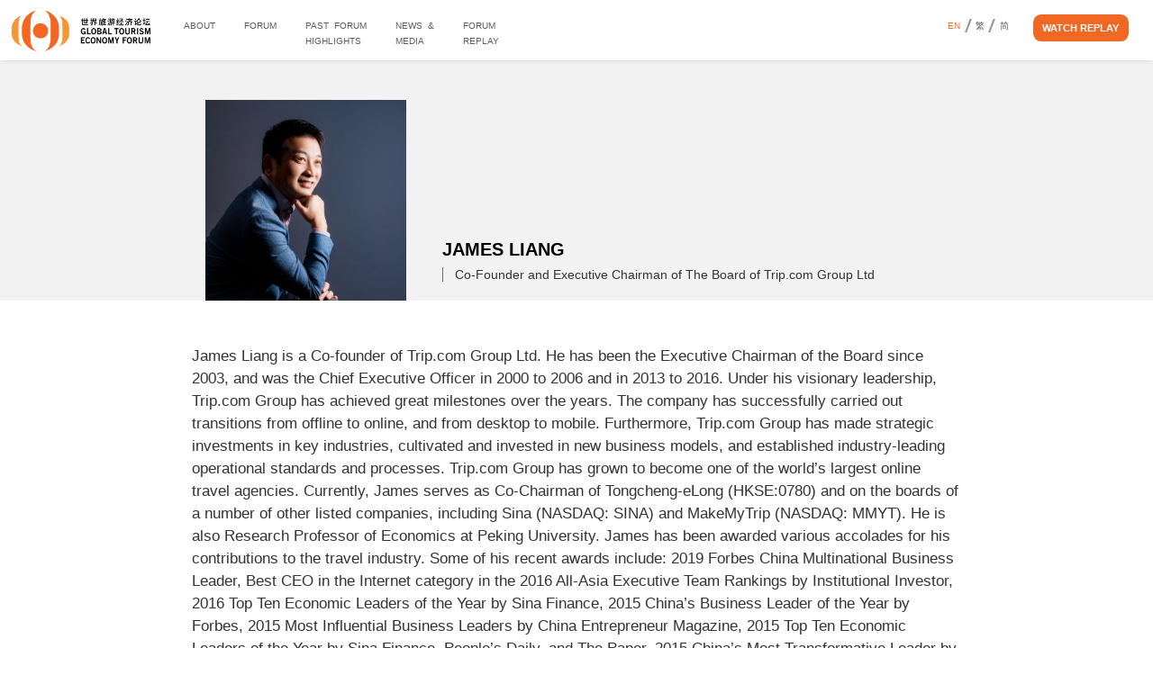

--- FILE ---
content_type: text/html; charset=utf-8
request_url: https://gte-forum.com/en/forum/speakers/speaker/JAMES-LIANG/
body_size: 5766
content:


<!DOCTYPE html><html lang="en" def-fs="100"><head>
    <meta charset="utf-8">
    <meta http-equiv="X-UA-Compatible" content="IE=edge">
    <meta name="viewport" content="width=device-width, initial-scale=1, maximum-scale=1, user-scalable=no">
    <meta name="description" content="GTEF">
    <meta name="keywords" content="GTEF">
    <meta name="robots" content="index, follow">
    <meta name="revisit-after" content="7 days">
    <meta http-equiv="Cache-Control" content="no-cache, no-store, must-revalidate">
    <meta http-equiv="Pragma" content="no-cache">
    <meta http-equiv="Expires" content="0">
    <meta http-equiv="X-UA-Compatible" content="IE=11/chrome=1">

    <title>GTEF</title>

    <!-- Bootstrap core CSS -->
    <link rel="icon" href="/export/system/modules/com.teown.opencms.gtef/resources/images/common/logo_s.png">

    <link href="/export/system/modules/com.teown.opencms.gtef/resources/css/bootstrap.min.css" type="text/css" rel="stylesheet">
    <link href="/export/system/modules/com.teown.opencms.gtef/resources/css/common.css" type="text/css" rel="stylesheet">
    <link href="/export/shared/resources/css/public.css" type="text/css" rel="stylesheet">
    <script src="https://kit.fontawesome.com/f2efffe288.js" crossorigin="anonymous"></script>

    <script type="text/javascript" src="/export/system/modules/com.teown.opencms.gtef/resources/js/jquery.min.js"></script>
    <script type="text/javascript" src="/export/system/modules/com.teown.opencms.gtef/resources/js/bootstrap.min.js"></script>
    <script type="text/javascript" src="/export/system/modules/com.teown.opencms.gtef/resources/js/utils.min.js"></script>
    <script type="text/javascript" src="/export/system/modules/com.teown.opencms.gtef/resources/js/slider.js"></script>
    <script type="text/javascript" src="/export/system/modules/com.teown.opencms.gtef/resources/js/main.js"></script>
    <script src="https://cdn.tailwindcss.com"></script>
    <script>
        tailwind.config = {
            prefix: 'tw-',
            theme:{
                extend: {
                    colors: {
                        'title-blue': '#002856',
                        'thin-line': 'rgba(147, 149, 152, 0.3)',
                        'neutral-550': '#606161',
                        'button-blue': "#00758D",
                    },
                    fontSize:{
                        'title': ['0.4rem', '1.5'],
                        'body': ['17px', '1.18']
                    }
                },
            },
        }
    </script>

<script>
  var _hmt = _hmt || [];
  (function() {
    var hm = document.createElement("script");
    hm.src = "https://hm.baidu.com/hm.js?ddfd835ff5b537ba1989eb2c9218343b";
    var s = document.getElementsByTagName("script")[0];
    s.parentNode.insertBefore(hm, s);
  })();
</script>
<!-- Global site tag (gtag.js) - Google Analytics -->
<script async="" src="https://www.googletagmanager.com/gtag/js?id=UA-142155588-1"></script>
<script>
  window.dataLayer = window.dataLayer || [];
  function gtag(){dataLayer.push(arguments);}
  gtag('js', new Date());
  gtag('config', 'UA-142155588-1');
</script>

<script>
  var _hmt = _hmt || [];
  (function() {
    var hm = document.createElement("script");
    hm.src = "https://hm.baidu.com/hm.js?febd0277720490b9af28f5948b31b832";
    var s = document.getElementsByTagName("script")[0];
    s.parentNode.insertBefore(hm, s);
  })();
</script>

<!-- Google Tag Manager -->
<script>(function(w,d,s,l,i){w[l]=w[l]||[];w[l].push({'gtm.start':
      new Date().getTime(),event:'gtm.js'});var f=d.getElementsByTagName(s)[0],
    j=d.createElement(s),dl=l!='dataLayer'?'&l='+l:'';j.async=true;j.src=
    'https://www.googletagmanager.com/gtm.js?id='+i+dl;f.parentNode.insertBefore(j,f);
  })(window,document,'script','dataLayer','GTM-MMQ84CF3');</script>
<!-- End Google Tag Manager -->

<!-- Google Tag Manager (noscript) -->
<noscript><iframe src="https://www.googletagmanager.com/ns.html?id=GTM-MMQ84CF3"
                  height="0" width="0" style="display:none;visibility:hidden"></iframe></noscript>
<!-- End Google Tag Manager (noscript) --

</head>
<body>
<iframe src="https://www.googletagmanager.com/ns.html?id=GTM-MMQ84CF3" height="0" width="0" style="display:none;visibility:hidden"></iframe>
<!-- End Google Tag Manager (noscript) -->
<div style="font-size: 12px; display: none;">james-liang<br>{"host":"gte-forum.com","origin":"gte-forum.com","path":"/en/forum/speakers/speaker/JAMES-LIANG/","controller":"controller/Home","action":"speaker","query":{},"cookies":{}}</div>
<link href="/export/system/modules/com.teown.opencms.gtef/resources/css/com/header.css" rel="stylesheet" type="text/css">
<div class="head-box">
    <div class="logo-box"><a href="/en/homepage/index.html"><img src="/system/modules/com.teown.opencms.gtef/resources/images/common/logo_en.png?r=3"></a></div>
    <a href="#" class="menu-ico visible-xs visible-sm"></a>
    <ul class="menu-box hidden-xs hidden-sm">

  
  <li class="5">
    
    <div class="text-uppercase">ABOUT</div>
    <if test="true">
      <div class="sub-menu">
        <ul>
          
            
              <li><a href="/en/about/gtef-2025/index.html">GTEF</a></li>
              

          
            
              <li><a href="/en/about/gterc/index.html">GTERC</a></li>
              

          
            
              <li><a href="/en/about/macao/index.html">Discover Macao</a></li>
              

          
            
              <li><a href="/en/about/heilongjiang/index.html">Discover Heilongjiang</a></li>
              

          
            
              <li><a href="/en/about/contact-us/index.html">Contact Us</a></li>
              

          
        </ul>
      </div>
    </if>
    
  </li>
  

  
  <li class="5">
    
    <div class="text-uppercase">FORUM</div>
    <if test="true">
      <div class="sub-menu">
        <ul>
          
            
              <li><a href="https://tcc.gte-forum.com/">Registration</a></li>
          

          
            
              <li><a href="/en/forum/2025-edition/index.html">2025 Edition</a></li>
              

          
            
              <li><a href="/en/forum/2020-Edition/index.html">2023 Edition</a></li>
              

          
            
              <li><a href="/en/forum/speakers/index.html">Speakers</a></li>
              

          
            
              <li><a href="/en/forum/agenda/index.html">Programme </a></li>
              

          
        </ul>
      </div>
    </if>
    
  </li>
  

  

  

  
  <li class="0">
    
      
        <a href="/en/past-forum-highlights-2025/index.html" class="text-uppercase">PAST  FORUM<br>HIGHLIGHTS</a>
      
    
  </li>
  

  
  <li class="3">
    
    <div class="text-uppercase">NEWS & MEDIA</div>
    <if test="true">
      <div class="sub-menu">
        <ul>
          
            
              <li><a href="/en/news-media/news-media/index.html">News Media</a></li>
              

          
            
              <li><a href="/en/news-media/photo-gallery/index.html">Photo Gallery</a></li>
              

          
            
              <li><a href="/en/news-media/media-inquiry/index.html">Media Inquiry</a></li>
              

          
        </ul>
      </div>
    </if>
    
  </li>
  

  
  <li class="2">
    
    <div class="text-uppercase">FORUM<br>REPLAY</div>
    <if test="true">
      <div class="sub-menu">
        <ul>
          
            
              <li><a href="/en/forum-reply/2023-forum-replay/index.html">2023 Forum Replay</a></li>
              

          
            
              <li><a href="/en/forum-reply/2020-forum-replay/index.html">2020 Forum Replay</a></li>
              

          
        </ul>
      </div>
    </if>
    
  </li>
  

</ul>
    <div class="reg-box hidden-xs hidden-sm">
  <div class="lang-box">
    <div class="lang-item">EN</div>
    <div class="line"></div>
    <div class="lang-item"><a href="javascript:changeLocale('zh_HK');">繁</a></div>
    <div class="line"></div>
    <div class="lang-item"><a href="javascript:changeLocale('zh_CN');">简</a></div>
  </div>
  <!-- pc头部注册按钮 -->
  <a href="/en/library/2025" target="_blank" class="reg-link text-uppercase">Watch Replay</a>
  <!--<a href="/en/register/cover.html" target="_blank" class="reg-link text-uppercase">Watch Replay</a>-->
  <!-- pc头部节目重温 -->
  <!--<a href="/en/live-video-broadcasting/library.html" target="_blank" class="reg-link text-uppercase">Watch Replay</a>-->

  <!-- pc头部PDF按钮 -->
  <!--<a href="/system/modules/com.teown.opencms.gtef/resources/pdf/PROGRAMMEBOOK.pdf" target="_blank" class="reg-link text-uppercase">Watch Replay</a>-->

</div>

<div class="menu-box menu-box-xs hidden-lg hidden-md" style="display: none">
  <div class="menu-lang">
    <span>EN</span>
    <a href="javascript:changeLocale('zh_HK');">繁</a>
    <a href="javascript:changeLocale('zh_CN');">简</a>
    <div class="grow"></div>
    <a href="#" class="back-ico"></a>
  </div>
  <div class="menu-body">
    <ul class="head-menu">
      <!-- 手机2021论坛注册 -->
      <a target="_blank" href="/en/live-video-broadcasting/library.html" style="display:none;color: #FFF;font-size: 0.16rem;font-family: Arial, sans-serif;font-weight: 700;border-bottom: 1px solid #214369;max-height: 0.4rem;flex-grow: 1;line-height: 0.3rem;">2020 Forum Replay</a>

      
        
        
          <li>
            <a href="/en" class="menu-item menu-folder"><span>ABOUT</span><span class="glyphicon glyphicon-menu-right"></span></a>
            <ul class="head-menu">
              
                
                  <li><a href="/en/about/gtef-2025/index.html" class="menu-item">GTEF</a></li>
                
              
                
                  <li><a href="/en/about/gterc/index.html" class="menu-item">GTERC</a></li>
                
              
                
                  <li><a href="/en/about/macao/index.html" class="menu-item">Discover Macao</a></li>
                
              
                
                  <li><a href="/en/about/heilongjiang/index.html" class="menu-item">Discover Heilongjiang</a></li>
                
              
                
                  <li><a href="/en/about/contact-us/index.html" class="menu-item">Contact Us</a></li>
                
              
            </ul>
          </li>
        
      
        
        
          <li>
            <a href="/en" class="menu-item menu-folder"><span>FORUM</span><span class="glyphicon glyphicon-menu-right"></span></a>
            <ul class="head-menu">
              
                
                  <li><a href="https://tcc.gte-forum.com/" class="menu-item">Registration</a></li>
                
              
                
                  <li><a href="/en/forum/2025-edition/index.html" class="menu-item">2025 Edition</a></li>
                
              
                
                  <li><a href="/en/forum/2020-Edition/index.html" class="menu-item">2023 Edition</a></li>
                
              
                
                  <li><a href="/en/forum/speakers/index.html" class="menu-item">Speakers</a></li>
                
              
                
                  <li><a href="/en/forum/agenda/index.html" class="menu-item">Programme </a></li>
                
              
            </ul>
          </li>
        
      
        
        
      
        
        
      
        
        
          <li>
            
              <a href="/en/past-forum-highlights-2025/index.html" class="menu-item"><span>PAST  FORUM<br>HIGHLIGHTS</span></a>
            

          </li>
        
      
        
        
          <li>
            <a href="/en" class="menu-item menu-folder"><span>NEWS & MEDIA</span><span class="glyphicon glyphicon-menu-right"></span></a>
            <ul class="head-menu">
              
                
                  <li><a href="/en/news-media/news-media/index.html" class="menu-item">News Media</a></li>
                
              
                
                  <li><a href="/en/news-media/photo-gallery/index.html" class="menu-item">Photo Gallery</a></li>
                
              
                
                  <li><a href="/en/news-media/media-inquiry/index.html" class="menu-item">Media Inquiry</a></li>
                
              
            </ul>
          </li>
        
      
        
        
          <li>
            <a href="/en" class="menu-item menu-folder"><span>FORUM<br>REPLAY</span><span class="glyphicon glyphicon-menu-right"></span></a>
            <ul class="head-menu">
              
                
                  <li><a href="/en/forum-reply/2023-forum-replay/index.html" class="menu-item">2023 Forum Replay</a></li>
                
              
                
                  <li><a href="/en/forum-reply/2020-forum-replay/index.html" class="menu-item">2020 Forum Replay</a></li>
                
              
            </ul>
          </li>
        
      
    </ul>
  </div>
  <div class="menu-footer">
    <a href="https://www.facebook.com/gteforum" class="facebook" target="_blank"></a>
    <a href="http://sina.lt/geZT" class="weibo" target="_blank"></a>
    <a href="#" class="wechat">
      <div class="scan-box">
        <span>Scan the QR code to follow us on Wechat. Wechat ID: GTEForum</span>
        <div class="fit-box">
          <img src="/export/system/modules/com.teown.opencms.gtef/resources/images/common/scan.png">
        </div>
      </div>
    </a>
    <a href="https://www.linkedin.com/company/global-tourism-economy-forum" class="in" target="_blank"></a>
    <a href="https://www.instagram.com/gteforum/" class="camera" target="_blank"></a>
    <!--div class="line"></div>
    <a href="#" class="message"></a-->
  </div>
  <!-- 手机菜单注册按钮 -->
  <!--<a href="/en/register/cover.html" target="_blank" class="menu-register text-uppercase"><strong>Watch Replay</strong></a>-->
  <a href="/en/library/2025" target="_blank" class="menu-register text-uppercase"><strong>Watch Replay</strong></a>

  <!-- 手机菜单PDF按钮 -->
  <!--<a href="/system/modules/com.teown.opencms.gtef/resources/pdf/PROGRAMMEBOOK.pdf" target="_blank" class="reg-link text-uppercase">Watch Replay</a>-->

  <div class="menu-head">
    <div class="logo-box"><img src="/export/system/modules/com.teown.opencms.gtef/resources/images/common/logo_s.png"></div>
    <a href="#" class="menu-close"></a>
  </div>
</div>
</div>
<script type="text/javascript" src="/export/system/modules/com.teown.opencms.gtef/resources/js/com/header.js"></script>

<!-- 手机左边注册按钮 -->
<!--<a class="visible-xs visible-sm" href="/en/register/cover.html" target="_blank">
<img class="p_reg" src="/export/system/modules/com.teown.opencms.gtef/resources/images/common/p_reg.png">
</a>-->
<a class="visible-xs visible-sm img_reg p_reg_text" href="/en/library/2025" target="_blank">Watch Replay</a>

<a class="visible-xs visible-sm"><img class="up" src="/export/system/modules/com.teown.opencms.gtef/resources/images/common/up.png" style="display: block;"></a>


<script typte="text/javascript" src="/export/system/modules/com.teown.opencms.gtef/resources/js/jquery.min.js"></script>
<script typte="text/javascript">

    var ff = window.location.href;
    var reg = ff.indexOf("registration2020") != -1;

    if(reg){
        $("a.img_reg").removeClass("visible-sm");
        $("a.img_reg").removeClass("visible-xs");
        $("a.img_reg").hide();
    }else {
        $("a.img_reg").addClass("visible-xs");
        $("a.img_reg").addClass("visible-sm");
        $("a.img_reg").show();
    }
</script>








<!-- main box start-->
<style type="text/css">
</style>
<div id="gtef-main-box" class="gtef-main-box">
    <div id="gtef-main-box" class="gtef-main-box"><div class="speaker-box" style="display:block !important">
    <div class="speaker"><div class="speaker-item-box" stylte="display:block !important">
        <div class="speaker-item-box" stylte="display:block !important">
          <link rel="stylesheet" type="text/css" href="/export/system/modules/com.teown.opencms.gtef/resources/css/speaker.css">
          <div class="container-fluid details-box hidden-xs hidden-sm">
            <div class="row wheel-box">
              <div class="rw_box col-sm-9 col-sm-offset-2">
                <div class="info-box">
                  <div class="rw_img fit-box" scale="cover" align="center">
                    <img src="/imagefly/h600w600cx0cy0ch5504cw5504/shared/resources/images/index/speakers/James-Liang-photo.jpg" style="width: 100%; height: 100%; object-fit: cover; object-position: center center;"></div>
                  <div class="info-zi">

                    
                      <p class="name">JAMES LIANG</p>
                      <span>Co-Founder and Executive Chairman of The Board of Trip.com Group Ltd</span>
                    

                  </div>
                </div>
              </div>
            </div>
            <div class="row">
              <div class="name_o col-sm-8 col-sm-offset-2" style="white-space:pre-wrap">James Liang is a Co-founder of Trip.com Group Ltd. He has been the Executive Chairman of the Board since 2003, and was the Chief Executive Officer in 2000 to 2006 and in 2013 to 2016. Under his visionary leadership, Trip.com Group has achieved great milestones over the years. The company has successfully carried out transitions from offline to online, and from desktop to mobile. Furthermore, Trip.com Group has made strategic investments in key industries, cultivated and invested in new business models, and established industry-leading operational standards and processes. Trip.com Group has grown to become one of the world’s largest online travel agencies. Currently, James serves as Co-Chairman of Tongcheng-eLong (HKSE:0780) and on the boards of a number of other listed companies, including Sina (NASDAQ: SINA) and MakeMyTrip (NASDAQ: MMYT). He is also Research Professor of Economics at Peking University. James has been awarded various accolades for his contributions to the travel industry. Some of his recent awards include: 2019 Forbes China Multinational Business Leader, Best CEO in the Internet category in the 2016 All-Asia Executive Team Rankings by Institutional Investor, 2016 Top Ten Economic Leaders of the Year by Sina Finance, 2015 China’s Business Leader of the Year by Forbes, 2015 Most Influential Business Leaders by China Entrepreneur Magazine, 2015 Top Ten Economic Leaders of the Year by Sina Finance, People’s Daily, and The Paper, 2015 China’s Most Transformative Leader by Sohu Finance, and 2015 China’s Best Business Leader by Yicai.com. In addition to his expertise in the travel industry, James is also a leading scholar of demographics and social studies. He has played an important role in shaping China’s population policies in recent years and in generating public interest in issues such as education and urban planning. As a co-author of the book Too Many People in China?, James analyzed the impact of the population-related policy and the effects of demographic changes to China’s economy. He is also the author of multiple publications, including The Rise of the Network Society, and his latest book published in 2018, The Demographics of Innovation. Prior to co-founding Trip.com Group, James held a number of technical and managerial positions at Oracle Corporation from 1991 to 1999, both in the United States and China. He was the head of the ERP consulting division of Oracle China from 1997 to 1999. James received his Ph.D. degree from Stanford University and his master’s and bachelor’s degrees from Georgia Institute of Technology. He was also an attendee of the “China Gifted Youth Class” at Fudan University.</div>
            </div>
          </div>
          <div class="container-fluid details-box visible-xs visible-sm">
            <div class="row wheel-box sj-wheel">
              <div class="sj_box col-xs-12">
                <div class="pinfo-box">
                  <div class="sj_img fit-box" scale="cover" align="center">
                    <img src="/imagefly/h600w600cx0cy0ch5504cw5504/shared/resources/images/index/speakers/James-Liang-photo.jpg" style="width: 100%; height: 100%; object-fit: cover; object-position: center center;"></div>
                  <div class="info-sjzi">
                    <p class="name">JAMES LIANG</p>
                    <span>Co-Founder and Executive Chairman of The Board of Trip.com Group Ltd</span>
                  </div>
                </div>
              </div>
            </div>
            <div class="row">
              <div class="name_sh col-xs-10 col-xs-offset-1" style="white-space:pre-wrap">James Liang is a Co-founder of Trip.com Group Ltd. He has been the Executive Chairman of the Board since 2003, and was the Chief Executive Officer in 2000 to 2006 and in 2013 to 2016. Under his visionary leadership, Trip.com Group has achieved great milestones over the years. The company has successfully carried out transitions from offline to online, and from desktop to mobile. Furthermore, Trip.com Group has made strategic investments in key industries, cultivated and invested in new business models, and established industry-leading operational standards and processes. Trip.com Group has grown to become one of the world’s largest online travel agencies. Currently, James serves as Co-Chairman of Tongcheng-eLong (HKSE:0780) and on the boards of a number of other listed companies, including Sina (NASDAQ: SINA) and MakeMyTrip (NASDAQ: MMYT). He is also Research Professor of Economics at Peking University. James has been awarded various accolades for his contributions to the travel industry. Some of his recent awards include: 2019 Forbes China Multinational Business Leader, Best CEO in the Internet category in the 2016 All-Asia Executive Team Rankings by Institutional Investor, 2016 Top Ten Economic Leaders of the Year by Sina Finance, 2015 China’s Business Leader of the Year by Forbes, 2015 Most Influential Business Leaders by China Entrepreneur Magazine, 2015 Top Ten Economic Leaders of the Year by Sina Finance, People’s Daily, and The Paper, 2015 China’s Most Transformative Leader by Sohu Finance, and 2015 China’s Best Business Leader by Yicai.com. In addition to his expertise in the travel industry, James is also a leading scholar of demographics and social studies. He has played an important role in shaping China’s population policies in recent years and in generating public interest in issues such as education and urban planning. As a co-author of the book Too Many People in China?, James analyzed the impact of the population-related policy and the effects of demographic changes to China’s economy. He is also the author of multiple publications, including The Rise of the Network Society, and his latest book published in 2018, The Demographics of Innovation. Prior to co-founding Trip.com Group, James held a number of technical and managerial positions at Oracle Corporation from 1991 to 1999, both in the United States and China. He was the head of the ERP consulting division of Oracle China from 1997 to 1999. James received his Ph.D. degree from Stanford University and his master’s and bachelor’s degrees from Georgia Institute of Technology. He was also an attendee of the “China Gifted Youth Class” at Fudan University.</div>
            </div>
          </div>
        </div>
      </div>
    </div></div>
</div>
</div><!-- footer start-->
<link href="/export/system/modules/com.teown.opencms.gtef/resources/css/com/footer.css" rel="stylesheet" type="text/css">
<div class="bottom-box clearfix">
  <div class="btm-menu hidden-xs hidden-sm">
    
    
    
    <ul>
    
      <li class="title text-uppercase">ABOUT</li>
      <if test="true">
      
        <li><a href="/en/about/gtef-2025/index.html">GTEF</a></li>
      
        <li><a href="/en/about/gterc/index.html">GTERC</a></li>
      
        <li><a href="/en/about/macao/index.html">Discover Macao</a></li>
      
        <li><a href="/en/about/heilongjiang/index.html">Discover Heilongjiang</a></li>
      
        <li><a href="/en/about/contact-us/index.html">Contact Us</a></li>
      
      </if>
    
    </ul>
    
    
    
    
    <ul>
    
      <li class="title text-uppercase">FORUM</li>
      <if test="true">
      
        <li><a href="/enhttps://tcc.gte-forum.com/">Registration</a></li>
      
        <li><a href="/en/forum/2025-edition/index.html">2025 Edition</a></li>
      
        <li><a href="/en/forum/2020-Edition/index.html">2023 Edition</a></li>
      
        <li><a href="/en/forum/speakers/index.html">Speakers</a></li>
      
        <li><a href="/en/forum/agenda/index.html">Programme </a></li>
      
      </if>
    
    </ul>
    
    
    
    
    
    
    
    
    
    
    <ul>
    
      <li class="title text-uppercase"><a href="/en/past-forum-highlights-2025/index.html">PAST  FORUM<br>HIGHLIGHTS</a></li>
      <if test="false">
      </if>
    
    </ul>
    
    
    
    
    <ul>
    
      <li class="title text-uppercase">NEWS & MEDIA</li>
      <if test="true">
      
        <li><a href="/en/news-media/news-media/index.html">News Media</a></li>
      
        <li><a href="/en/news-media/photo-gallery/index.html">Photo Gallery</a></li>
      
        <li><a href="/en/news-media/media-inquiry/index.html">Media Inquiry</a></li>
      
      </if>
    
    </ul>
    
    
    
    
    <ul>
    
      <li class="title text-uppercase">FORUM<br>REPLAY</li>
      <if test="true">
      
        <li><a href="/en/forum-reply/2023-forum-replay/index.html">2023 Forum Replay</a></li>
      
        <li><a href="/en/forum-reply/2020-forum-replay/index.html">2020 Forum Replay</a></li>
      
      </if>
    
    </ul>
    
    
  </div>
  <div class="btm-sns">
    <div class="logo-box">
      <img src="/en/system/modules/com.teown.opencms.gtef/resources/images/common/logo_w_en.png">
    </div>
    <div class="sns-box">
      <a href="https://www.facebook.com/gteforum" target="_blank" class="facebook"></a>
      <a href="https://weibo.com/gteforum" class="weibo" target="_blank"></a>
      <a href="#" class="wechat">
        <div class="scan-box">
          <span>Scan the QR code to follow us on Wechat. Wechat ID: GTEForum</span>
          <div class="fit-box">
            <img src="/export/system/modules/com.teown.opencms.gtef/resources/images/common/scan.png">
          </div>
        </div>
      </a>
      <a href="https://www.linkedin.com/company/global-tourism-economy-forum" target="_blank" class="in"></a>
      <a href="https://www.instagram.com/gteforum/" class="camera" target="_blank"></a>
      <!--a href="#" class="message"></a-->
    </div>
  </div>
  <div class="footer-box">
    <div class="link-box">
      
      <a href="/en/privacy-policy/index.html" class="right-line">PRIVACY POLICY</a>
      
      <a href="/en/terms/index.html" class="">TERMS & CONDITIONS</a>
      
    </div>
    <span class="copyright">Copyright notice ©2025 GTEF. All rights reserved.</span>
  </div>
</div>

<script type="text/javascript" src="/export/system/modules/com.teown.opencms.gtef/resources/js/com/footer.js"></script>
</body></html>

--- FILE ---
content_type: text/css
request_url: https://gte-forum.com/export/system/modules/com.teown.opencms.gtef/resources/css/common.css
body_size: 1151
content:
img{width: 100%;height: auto;}
input{outline: none !important;}
.screen-mode-mobile div.gtef-main-box>div:first-child {margin-top: 19%;}
.grow{display: block;flex-grow: 100}
a:hover,a:link,a:active
{text-decoration: none}

div.full-box{position: absolute;width: 100%;height: 100%;}
*{list-style: none}

a.facebook {background-image: url("../images/common/facebook_ico.png")}
a.weibo {background-image: url("../images/common/weibo_ico.png")}
a.wechat {position:relative;background-image: url("../images/common/wechat_ico.png")}
a.in {background-image: url("../images/common/in_ico.png")}
a.camera {background-image: url("../images/common/camera.png")}
a.message{background-image: url("../images/common/message_ico.png")}

.line-right{border-right: 2px solid #FFF;}
body.opencms{margin-top:52px}
.screen-mode-pc body{padding-top: 0.75rem}

html,body{overflow-x: hidden}
.flex-box{display: -webkit-flex;display: flex}
.flex-row{display: -webkit-flex;display: flex;flex-flow: row nowrap}
.flex-column{display: -webkit-flex;display: flex;flex-flow: column nowrap}
.no-border{border: none !important;}
.no-margin{margin: 0 !important;}
.menu-select{color: #F16824 !important;}
.hl-button {display:block;border-radius:0.08rem;border:3px solid #f16824;line-height: 0.3rem;text-align: center;color:#F16824 !important;font-size: 0.15rem;font-family:Arial, sans-serif;font-weight: 600}

.screen-mode-mobile .hidden-xs,.screen-mode-mobile .hidden-sm{display: none!important;}
.screen-mode-pc .hidden-lg, .screen-mode-pc .hidden-md{display: none!important;}

.screen-mode-mobile .visible-xs,.screen-mode-mobile .visible-sm{display: block!important;}
.screen-mode-pc .visible-lg, .screen-mode-pc .visible-md{display: block!important;}

.screen-mode-mobile .visible-lg,.screen-mode-mobile .visible-md{display: none !important;}
.screen-mode-pc .visible-xs ,.screen-mode-pc .visible-sm{display: none !important;}


img.p_reg{position: fixed;left: -8px;width: 0.4rem;z-index: 5;cursor: pointer;top: 40%;}
a.p_reg_text{
	position: fixed;
    left: -6px;
    width: 0.35rem;
    height: 1.3rem;
    text-align: center;
    z-index: 5;
    /* padding: 2% 1% 5% 1%; */
    /* line-height: 2.5; */
    /* box-shadow: 0 0 7px #ededed; */
    cursor: pointer;
    top: 40%;
    padding-left: 1%;
    background: #f89521;
    border-radius: 6px;
    color: #fff;
    font-weight: bold;
    font-size: 0.14rem;
    writing-mode: vertical-lr;
}
img.up {width: 0.5rem;position: fixed;right: 2%;bottom: 2%;z-index: 2;}
.download{position: absolute;bottom:0.12rem;right:0.15rem;display: block;width: 0.31rem;height: 0.26rem;background: url('../images/common/download.png') no-repeat center center;background-size: contain}

.wechat .scan-box{display:none;position:absolute;left:50%;bottom:0;background:#fff;width: 2rem;margin-left:-1rem;border: 1px solid #bbb;padding: 0.1rem;border-radius: 5px;}
.wechat .scan-box span{color:#5E5D5D;text-align: center;display: inline-block;font-size: 0.15rem;}
.wechat .scan-box img{object-fit: cover;object-position: center;width: 100%;height: auto;}
.wechat .scan-btn{cursor: pointer}
.wechat-pc:hover .scan-box{display:block}

--- FILE ---
content_type: text/css
request_url: https://gte-forum.com/export/shared/resources/css/public.css
body_size: 896
content:
div.generic-content >p:first-child{
	padding-top:0.6rem;
}
div.generic-content >p:last-child{
	padding-bottom:0.3rem;
}
.screen-mode-pc div.generic-content >p{
	width:66.6666666%;
	margin:auto;
	color: #606161;
    margin-bottom: 0.2rem;
    font-size: 17px;
    line-height: 20px;
}
.screen-mode-mobile div.generic-content >p{
	width:80%;
	margin:auto;
	color: #606161;
    margin-bottom: 0.4rem;
    font-size: 17px;
    line-height: 20px;
}
.screen-mode-pc div.generic-content >p img{
	width: 100%;
    height: auto;
    object-fit: cover;
    object-position: center;
}
.screen-mode-mobile div.generic-content >p img{
	width: 100% !important;
    height: auto;
    object-fit: cover;
    object-position: center;
}
.screen-mode-pc div.generic-content >p video{
	width: 50%;
    height: auto;
}
.screen-mode-mobile div.generic-content >p video{
	width: 100%;
    height: auto;
}

--- FILE ---
content_type: text/css
request_url: https://gte-forum.com/export/system/modules/com.teown.opencms.gtef/resources/css/com/header.css
body_size: 1665
content:
.opencms div.head-box {top: 52px !important;}
.opencms div.menu-box-xs{top: 52px !important;}

div.head-box{z-index:98;width: 100%;background: #fff;box-shadow: 0 0 0.06rem rgba(0, 0, 0, 0.12);position: fixed;top:0;left: 0;font-family: Arial, sans-serif}
.screen-mode-pc div.head-box{height: 0.75rem;display: -webkit-flex;display: flex;flex-flow: row nowrap}
.screen-mode-mobile div.head-box{height: 0.8rem;}
div.head-box div.logo-box{width: 2.11rem; line-height: 0;}
.screen-mode-pc div.head-box div.logo-box{margin-top: 0.17rem;flex-shrink: 0}
/*.screen-mode-mobile div.head-box div.logo-box{margin: 0.02rem auto;}*/
.screen-mode-pc div.head-box div.logo-box{margin-top: 0rem;}
.screen-mode-pc div.head-box div.reg-box{height: 100%;padding: 0.03rem 0rem 0.17rem 0;flex-shrink: 0;display: block !important;}
.screen-mode-pc div.head-box div.reg-box a.reg-link
{
	display: block;
	margin-top: 0.15rem;
	width: 1.2rem;
	line-height: 0.34rem;
	text-align: center;
	/*background: url('../../images/common/reg_bg.jpg') no-repeat center center;
	background-size: 100% 100%;*/
	background-color:#f16824;
	font-size: 0.12rem;
	color: #FFF;
	font-weight: 600;
	border-radius: 0.1rem;
	white-space: pre;
	margin-right: 0.3rem;
	float: left;
}
.screen-mode-pc div.head-box div.reg-box div.lang-box{height: 0.18rem;
	display: -webkit-flex;
	display: flex;
	 flex-flow: row nowrap;
	 justify-content: flex-end;
	float: left;
	margin-top: 0.21rem;
	margin-right: 0.3rem;}
.screen-mode-pc div.head-box div.reg-box div.lang-box div.lang-item{font-size: 0.11rem;line-height: 0.18rem;color: #F16824}
.screen-mode-pc div.head-box div.reg-box div.lang-box div.lang-item a{color:#5E5D5D;}
.screen-mode-pc div.head-box div.reg-box div.lang-box div.lang-item a:hover{color: #F16824}
.screen-mode-pc div.head-box div.reg-box div.lang-box div.line {    
	margin: 0 0.05rem;
    width: 8px;
    background: url('../../images/common/line.png') no-repeat center center;
	height: 0.16rem;}

.screen-mode-pc div.head-box ul.menu-box{flex-grow: 1;
	margin: 0;padding:0;display: -webkit-flex !important;display: flex !important;flex-flow: row nowrap;justify-content: flex-start;align-items: flex-start}
.screen-mode-pc div.head-box ul.menu-box div.sub-menu{display: none}
.screen-mode-pc div.head-box ul.menu-box > li:hover {background: #F5F5F5}
/*.screen-mode-pc div.head-box ul.menu-box li:hover > *{color: #FFF !important;}*/
.screen-mode-pc div.head-box div.sub-menu li:hover {background: #F16824}
.screen-mode-pc div.head-box div.sub-menu li:hover > *{color: #FFF !important;}
.screen-mode-pc div.head-box ul.menu-box > li {padding:0 0.18rem;font-size: 0.11rem;height: 0.75rem;position: relative}
.screen-mode-pc div.head-box ul.menu-box > li > *{display:block;color: #5E5D5D;line-height: 0.2rem;margin-top: 0.23rem;}
.screen-mode-pc div.head-box ul.menu-box li div.sub-menu
{
	position: absolute;
	left: 50%;
	top: 100%;
	padding: 0.12rem 0 0 0;
	margin: -0.16rem 0 0 0;
	background: url('../../images/common/cursor.png') no-repeat top center;
	background-size: 0.25rem 0.12rem;
}

.screen-mode-pc div.head-box ul.menu-box li div.sub-menu ul
{
	padding: 0.17rem 0;
	margin: 0;
	background: #FFF;
	border-radius: 0.04rem;
}

.screen-mode-pc div.head-box ul.menu-box li div.sub-menu li
{
	padding: 0 0.3rem 0 0.36rem;
	margin: 0;
}

.screen-mode-pc div.head-box ul.menu-box li div.sub-menu li *
{
	display: block;
	margin: 0;
	line-height: 0.36rem;
	white-space: nowrap;
	color: #000;
	font-size: 0.15rem;
}

.screen-mode-mobile div.head-box a.menu-ico
{
	position: absolute;
	top:0.2rem;
	right:0.08rem;
	width: 0.24rem;
	height: 0.2rem;
	padding: 0.1rem;
	box-sizing: content-box;
	display: block;
	background: url('../../images/common/menu_ico.png') no-repeat center center;
	background-size: 0.24rem 0.2rem;
}


.screen-mode-mobile div.menu-box-xs
{
	position: fixed;
	z-index: 99;
	top: 0;
	bottom: 0;
	left:0;
	right: 0;
	display: -webkit-flex;
	display: flex;
	flex-flow: column nowrap;
	align-items: center;
	background: #072D5A;
}

.screen-mode-mobile div.menu-box-xs div.menu-head
{
	position: relative;
	width: 100%;
	height: 0.6rem;
	background: #002856;
	box-shadow: 0 0 0.06rem 0 rgba(0, 0, 0, 0.16);
	order: -1;
}

.screen-mode-mobile div.menu-box-xs div.menu-head div.logo-box
{
	width: 100%;
	height: 100%;
	display: -webkit-flex;
	display: flex;
	flex-flow: row nowrap;
	align-items: center;
	justify-content: space-around;
}

.screen-mode-mobile div.menu-box-xs div.menu-head div.logo-box img
{
	display: block;
	height: auto;
	width: 0.6rem;
}

.screen-mode-mobile div.menu-box-xs div.menu-head a.menu-close
{
	display: block;
	width: 0.2rem;
	height: 0.2rem;
	box-sizing: content-box;
	padding: 0.1rem;
	position: absolute;
	top: 0.1rem;
	right: 0.07rem;
	background: url('../../images/common/close_btn.png') no-repeat center center;
	background-size: 0.2rem 0.2rem;
}

.screen-mode-mobile div.menu-box-xs div.menu-lang
{
	width: 100%;
	line-height: 0.3rem;
	padding: 0.3rem;
	display: -webkit-flex;
	display: flex;
	flex-flow: row nowrap;
}

.screen-mode-mobile div.menu-box-xs div.menu-lang *
{
	display: block;
	font-size: 0.16rem;
	color: #FFF;
	font-family: Arial, sans-serif;
	margin-right: 0.2rem;
}

.screen-mode-mobile div.menu-box-xs div.menu-lang span,.screen-mode-mobile div.menu-box-xs div.menu-lang a:hover
{
	color:#FAB667;
}

.screen-mode-mobile div.menu-box-xs div.menu-lang a.back-ico
{
	display: block;
	width: 0.3rem;
	height: 0.3rem;
	background: url('../../images/common/back.png') no-repeat center center;
	background-size: 50% 50%;
	margin: 0;
}


.screen-mode-mobile div.menu-box-xs div.menu-body
{
	width: 100%;
	flex-grow: 1;
	padding: 0 0.3rem 0 0.3rem;
	display: -webkit-flex;
	display: flex;
	flex-flow: column nowrap;
	overflow: hidden;
}


.screen-mode-mobile div.menu-box-xs div.menu-body
{
	flex-grow: 1;
	width: 100%;
	padding: 0 0.3rem 0 0.3rem;
	display: -webkit-flex;
	display: flex;
	flex-flow: column nowrap;
	overflow: hidden;
}

.screen-mode-mobile div.menu-box-xs ul.head-menu
{
	flex-grow: 1;
	width: 100%;
	padding: 0;
	margin: 0;
	display: -webkit-flex;
	display: flex;
	flex-flow: column nowrap;
}

.screen-mode-mobile div.menu-box-xs ul.head-menu ul.head-menu
{
	display: none;
}

.screen-mode-mobile div.menu-box-xs ul.head-menu li
{
	flex-grow: 1;
	border-bottom: 1px solid #214369;
	max-height: 0.6rem;
	display: block;
	padding: 0;
	margin: 0;
	display: -webkit-flex;
	display: flex;
	flex-flow: column nowrap;
}

.screen-mode-mobile div.menu-box-xs div.menu-body .menu-item
{
	flex-grow: 1;
	height: 100%;
	width: 100%;
	display: -webkit-flex;
	display: flex;
	flex-flow: row nowrap;
	align-items: center;
	justify-content: space-between;
	color: #FFF;
	font-size: 0.16rem;
	font-family: Arial, sans-serif;
	font-weight: 700;
}

.screen-mode-mobile div.menu-box-xs div.menu-body .menu-item:hover,div.head-box div.menu-box div.menu-body .menu-title
{
	color: #F26722;
}

.screen-mode-mobile div.menu-box-xs div.menu-body .menu-item span
{
	display: block;
}

.screen-mode-mobile div.menu-box-xs div.menu-footer
{
	width: 100%;
	padding: 0.19rem 0.3rem;
	display: flex;
	display: -webkit-flex;
	flex-flow: row nowrap;
	justify-content: space-between;
	align-items: center;
}

.screen-mode-mobile div.menu-box-xs div.menu-footer a
{
	display: block;
	width: 0.3rem;
	height: 0.3rem;
	background-repeat: no-repeat;
	background-position: center center;
	background-size: contain;
}

.screen-mode-mobile div.menu-box-xs a.menu-register
{
	text-align: center;
	display: block;
	width:100%;
	line-height: 0.6rem;
	font-family: Arial, sans-serif;
	font-size: 0.22rem;
	color:#FFF;
	background: url('../../images/common/button_bg.png') no-repeat center center;
	background-size: 100% 100%
}

.screen-mode-mobile div.menu-box-xs div.menu-footer div.line
{
	width: 0.02rem;
	height: 0.4rem;
	background: #FFF;
}
.text-uppercase > br{
	display: inline-block;
	margin-top: -0.1rem;
}

--- FILE ---
content_type: text/css
request_url: https://gte-forum.com/export/system/modules/com.teown.opencms.gtef/resources/css/speaker.css
body_size: 1203
content:
.container-fluid{
    font-size: 0.18rem;
}
div.details-box {
}

div.wheel-box {
    background-color: #F2F2F2;
}
div.info-zi {
    margin-left: 0.45rem;
    display: inline-block;
    position: absolute;
    bottom: 0.2rem;
}

div.info-zi span {
	white-space:pre-wrap;
	max-width:6.0rem;
    font-size: 0.16rem;
    line-height: 0.18rem;
    display: inline-block;
    border-left: 1px solid #707070;
    padding-left: 0.15rem;
}

div.rw_box {
    margin-top: 0.5rem;
}

div.rw_box .name {
    width: 3.8rem;
    font-size: 20px;
    font-weight: bold;
    margin-top: 4.5%;
    color: #000;
}

div.name_o {
    margin-top: 0.55rem;
    margin-bottom: 0.2rem;
    padding-bottom: 0.55rem;
    border-bottom: 1px solid #707070;
    font-size: 17px;
    line-height: 25px;
    padding-left: 0;
    padding-right: 0;
}

div.name_o .brief_1 {
    color: #606161;
    margin-bottom: 2%;
    text-align: left;
}

div.name_o .brief_2 {
    color: #606161;
    margin-top: 4%;
    margin-bottom: 4%;
}

div.rw_img {
    width: 2.5rem;
    height: 2.5rem;
    margin: 0 auto;
    display: inline-block;
    float: left;
}
div.desc{
    font-size: 16px;
    line-height: 18px;
    margin-top: 0.2rem;
    color: #231F20;
    font-weight: lighter;
    font-family: Arial, sans-serif;
}
div.title-box {
    font-size: 0.4rem;
    color: #F16824;
    margin-bottom: 0.25rem;
    font-weight: 200;
    font-family: "Helvetica Neue", Helvetica, Arial, sans-serif;
}
div.content-time{
    margin-bottom: 0.35rem;
    border-bottom: 1px dashed #707070;
    padding-bottom: 0.3rem;
    padding-left: 0;
    padding-right: 0;
}
div.content-timeT{
    margin-bottom: 7%;
    border-bottom: 1px solid #707070;
    padding-bottom: 0.3rem;
    padding-left: 0;
    padding-right: 0;
}
div.time_box img {
    width: 0.25rem;
    height: 0.25rem;
    margin-bottom: 6px;
}

div.time_box span.time {
    font-size: 0.2rem;
    color: #000;
}
div.time_content{
    float: none;
}
div.time_content p.content-one{
    font-size: 0.2rem;
    color: #000;
    margin-bottom: 0.1rem;
    margin-top: 0.1rem;
    font-weight: bold;
}
div.time_content p.content-two{
    font-size: 0.16rem;
    line-height: 0.18rem;
    color: #000;
}
div.speech div{
    display: inline-block;
    background: #FAF4F4;
    border-radius: 0.1rem;
    outline: none;
    border: 1px solid #9F9C9C;
    color: #524F4F;
    margin-top: 0.05rem;
    padding-left: 0.06rem;
    padding-right: 0.06rem;
}
div.speech span{
    margin-right: 0.2rem;
    font-size: 0.18rem;
}
div.content-time a.more,div.content-timeT a.more{
    float: right;
    color: #5E5D5D;
    font-size: 0.15rem;
    text-decoration: underline;
}
@media screen and (max-width: 1156px){
    div.info-zi {
        width: 40%;
        display: inline-block;
        margin: 1.4rem 0 0 3%;
    }
    div.rw_box .name {
        width: 100%;
        font-size: 0.2rem;
        font-weight: bold;
        color: #000;
    }
    div.info-zi span {
        font-size: 0.18rem;
        width: 100%;
        display: inline-block;
        border-left: 1px solid #707070;
        padding-left: 0.15rem;
    }
    div.rw_img
    {
        width: 3rem;
        height: 3rem;
        margin: 0 auto;
        display: inline-block;
        float: left;
    }
}
@media screen and (max-width: 1300px){
    div.speech div {
        margin-top: 0.15rem;
    }
}
/* 手机 */
div.sj-wheel{
    padding-bottom: 0.25rem;
}
div.sj_box{
    margin-top: 0.4rem;
}
div.sj_img{
    width: 2.8rem;
    height: 2.8rem;
    display: block;
    margin: 0 auto;
}
div.info-sjzi{
    width: 2.79rem;
    margin: 0 auto;
}
div.sj_box .name {
    width: 100%;
    font-size: 0.18rem;
    font-weight: bold;
    color: #000;
    line-height: 0.49rem;
    margin-bottom: 0;
}
div.info-sjzi span{
    display: inline-block;
    border-left: 1px solid #707070;
    padding-left: 0.15rem;
    font-size: 0.16rem;
    line-height: 0.18rem;
    color: #606161;
}
div.name_sh{
    width: 81%;
    margin-top: 0.3rem;
    border-bottom: 1px solid #707070;
    padding-bottom: 0.2rem;
    font-size: 17px;
    line-height: 20px;
    padding-left: 0;
    padding-right: 0;
}
div.sjtitle-box{
    font-size: 0.28rem;
    font-weight: 200;
    color: #F16824;
    margin-bottom: 0.1rem;
    margin-top: 0.15rem;
}
div.sjcontent-time{
    margin-bottom: 0.2rem;
    padding-left: 0;
    padding-right: 0;
}
div.sjtime_box img{
    width: 0.2rem;
    height: 0.2rem;
    float: left;
    margin-right: 9px;
}
div.sjtime_box span.sjtime{
    font-size: 0.16rem;
    line-height: 0.18rem;
    color: #000;
    width: 2rem;
    display: inline-block;
}
div.sjspeech{
    margin-bottom: 0.2rem;
}
div.sjspeech span{
    margin-right: 4px;
    font-size: 0.16rem;
}
div.sjspeech div{
    display: inline-block;
    background: #FAF4F4;
    border-radius: 0.1rem;
    outline: none;
    border: 1px solid #9F9C9C;
    color: #524F4F;
    margin-top: 0.05rem;
    padding-left: 0.06rem;
    padding-right: 0.06rem;
}
div.sjcontent-time a.more{
    float: right;
    color: #5E5D5D;
    font-size: 0.15rem;
    text-decoration: underline;
    margin-bottom: 0.2rem;
}
div.sjmore{
    width: 100%;
    display: inline-block;
    border-bottom: 1px dashed #707070;
}
div.sjmoreT{
    width: 100%;
    display: inline-block;
    border-bottom: 1px solid #707070;
}



--- FILE ---
content_type: text/css
request_url: https://gte-forum.com/export/system/modules/com.teown.opencms.gtef/resources/css/com/footer.css
body_size: 965
content:
div.bottom-box
{
	background: #606161;
	color: #FFF;
}

.screen-mode-pc div.btm-menu
{
	width: 100%;
	padding: 0.47rem 1.2rem 0rem 1.5rem;
	display: -webkit-flex !important;
	display: flex !important;
	flex-flow: row wrap;
	align-items: flex-start;
	justify-content: flex-start;
}

.screen-mode-pc div.btm-menu ul
{
	margin: 0 0.1rem 0.54rem 0;
	width: 18%;
	height: 2.6rem;
	padding: 0;
	border-bottom: 1px solid;
}

.screen-mode-pc div.btm-menu ul.menu2{
	height: 2.1rem;
}

.screen-mode-pc div.btm-menu ul li
{
	line-height: 0.28rem;
}

.screen-mode-pc div.btm-menu ul li a
{
	font-size: 0.13rem;
	color: #fff;
}

.screen-mode-pc div.btm-menu ul li.title
{
	/*margin-bottom: 0.14rem;*/
	height: 0.44rem;
	line-height: 0.22rem;
}
.screen-mode-pc div.btm-menu ul li.title,.screen-mode-pc div.btm-menu ul li.title a
{
	font-size: 0.13rem;
	color: #FFF;
}

.screen-mode-pc div.btm-menu ul li a:hover
{color: #F16824}

.screen-mode-pc div.btm-sns
{
	width: 50%;
	padding: 0 2.2rem 0.2rem 2.6rem;
	display: -webkit-flex;
	display: flex;
	flex-flow: column nowrap;
	justify-content: space-between;
	align-items: center;
	float: right;
}

.screen-mode-pc div.btm-sns div.logo-box
{
	border-top: 1px solid #797979;
	padding-top: 0.12rem;
	width: 100%;
	height: 1.46rem;
	display: flex;
	align-items: center;
	justify-content: center;
	display: none;
}

.screen-mode-pc div.btm-sns div.logo-box img
{
	width: 30%;
}

.screen-mode-pc div.btm-sns div.sns-box
{
	width: 3.14rem;
	height: 0.36rem;
	display: -webkit-flex;
	display: flex;
	flex-flow: row nowrap;
	justify-content: space-around;
	align-items: center;
}

.screen-mode-pc div.btm-sns div.sns-box a
{
	display: block;
	width: 0.36rem;
	height: 0.36rem;
	background-repeat: no-repeat;
	background-position: center center;
	background-size: contain;
}

.screen-mode-pc div.footer-box
{
	width: 50%;
	height: 0.66rem;
	background: #606161;
	align-items: center;
	font-size: 0.15rem;
	float: left;
	box-sizing: border-box;
    padding-left: 1.4rem;
	padding-bottom: 1.3rem;
}

.screen-mode-pc div.link-box
{
	white-space: nowrap;
}

.screen-mode-pc div.link-box a
{
	display: inline-block;
	padding: 0 0.12rem;
	line-height: 0.16rem;
	color: #cfd5d5;
}

.screen-mode-pc div.link-box a:hover {color: #F16824}
.screen-mode-pc span.copyright
{
	display: block;
	padding:0 0.12rem;
	color: #cfd5d5;
	line-height: 0.16rem;
}

.screen-mode-pc .right-line
{
	border-right: 2px solid #cfd5d5;
}

.screen-mode-mobile .footer-box
{
	width: 100%;
	height: 0.8rem;
	padding: 0.15rem 0.1rem;
	display: -webkit-flex;
	display: flex;
	flex-flow: column nowrap;
	justify-content: center;
	align-items: center;
	text-align:center;
	padding-bottom: 1rem;
}

.screen-mode-mobile .footer-box span.copyright
{
	display: block;
	font-size: 0.15rem;
	line-height: 0.18rem;
}

.screen-mode-mobile .footer-box div.link-box
{
	display: block;
	font-size: 0.15rem;
	line-height: 0.18rem;
	margin-bottom: 0.05rem;
}

.screen-mode-mobile .footer-box div.link-box a
{
	color: #FFF;
	padding: 0 0.14rem;
}

.screen-mode-mobile .footer-box div.link-box a:hover
{
	color: #F16824
}

.screen-mode-mobile .right-line
{
	border-right: 2px solid #FFF;
}


.screen-mode-mobile div.btm-sns
{
	width: 100%;
	padding: 0.5rem 0.7rem 0.58rem 0.7rem;
	display: -webkit-flex;
	display: flex;
	flex-flow: column nowrap;
	justify-content: space-between;
	align-items: center;
}

.screen-mode-mobile div.btm-sns div.logo-box
{
	width: 100%;
	height: 1.46rem;
	margin-bottom: 0.2rem;
	display: flex;
	align-items: center;
	justify-content: center;
	display:none;
}

.screen-mode-mobile div.btm-sns div.logo-box img
{
	width: 2.5rem;
	/*height: 100%;*/
	/*object-fit: contain;*/
}

.screen-mode-mobile div.btm-sns div.sns-box
{
	width: 4rem;
	height: 0.36rem;
	display: -webkit-flex;
	display: flex;
	flex-flow: row nowrap;
	justify-content: space-around;
	align-items: center;
}

.screen-mode-mobile div.btm-sns div.sns-box a
{
	display: block;
	width: 0.35rem;
	height: 0.35rem;
	background-repeat: no-repeat;
	background-position: center center;
	background-size: contain;
}
.clearfix{
    zoom: 1;
}
.clearfix:after {
    content: "";
    display: block;
    clear: both;
}

--- FILE ---
content_type: application/javascript
request_url: https://gte-forum.com/export/system/modules/com.teown.opencms.gtef/resources/js/com/footer.js
body_size: 588
content:
/**
 * Created by xuchunning on 30/05/2019.
 */

(function()
{
	var $menuItems = $('div.bottom-box div.btm-menu li.title');
	$menuItems.each
	(
		function()
		{
			var $item = $(this);
			var $a = $item.find('> a');
			if($a.length > 0){$item = $a};

			var text = $item.html();
			var spaces = text.split(/\s/g);
			if(spaces.length > 1)
			{
				if(spaces.length < 3)
				{
					text = spaces.join('<br/>');
				}else{
					text = spaces.slice(0,spaces.length - 1).join('&nbsp;&nbsp;') + '<br/>' + spaces[spaces.length - 1];
				}

				$item.html(text);
			}
		}
	);
})()

--- FILE ---
content_type: application/javascript
request_url: https://gte-forum.com/export/system/modules/com.teown.opencms.gtef/resources/js/com/header.js
body_size: 1207
content:
/**
 * Created by xuchunning on 30/05/2019.
 */
(function()
{
	if(!AXEEnv.browser.firefox)
	{
		var $menuItems = $('div.head-box > ul.menu-box > li > *.text-uppercase');
		$menuItems.each
		(
			function()
			{
				var $item = $(this);
				var $a = $item.find('> a');
				if($a.length > 0){$item = $a};
				
				var text = $item.html();
				var spaces = text.split(/\s/g);
				if(spaces.length > 1)
				{
					if(spaces.length < 3)
					{
						text = spaces.join('<br/>');
					}else{
						text = spaces.slice(0,spaces.length - 1).join('&nbsp;&nbsp;') + '<br/>' + spaces[spaces.length - 1];
					}
					
					$item.html(text);
				}
			}
		);
	}
	
	
	var $menuLi = $('div.head-box > ul.menu-box > li');
	$menuLi.each
	(
		function()
		{
			var $li = $(this);
			var $subMenu = $li.find('div.sub-menu');
			if($subMenu.length > 0)
			{
				$li.on
				(
					'mouseenter',
					function()
					{
						$subMenu.stop();
						$subMenu.show();
						$subMenu.css('opacity',0);
						$subMenu.css('margin-left',-1 * $subMenu.width() / 2 + 'px');
						$subMenu.animate
						(
							{'opacity':1},
							{
								'speed':300,
								'easing':'swing',
								'queue':false
							}
						)
					}
				);
				$li.on
				(
					'mouseleave',
					function()
					{
						$subMenu.stop();
						$subMenu.animate
						(
							{'opacity':0},
							{
								'speed':150,
								'easing':'swing',
								'queue':false,
								'complete':function(){$subMenu.hide()}
							}
						)
					}
				);
			}
		}
	);
	
	var initTopMenu = function($nav)
	{
		var $menuBox = $nav.find('div.menu-box-xs');
		var $menuBody = $menuBox.children('div.menu-body');
		
		var $mainMenu = $menuBody.children('ul.head-menu');
		var $nowMenu = $mainMenu;
		
		var $btnMenu = $nav.find('a.menu-ico');
		var $btnClose = $menuBox.find('a.menu-close');
		
		var $btnBack = $('a.back-ico');
		$btnBack.hide();
		$btnBack.on
		(
			AXEEnv.CLICK_EVT,
			function()
			{
				$btnBack.hide();
				$nowMenu.animate
				(
					{'opacity':0},
					{
						'speed':200,
						'easing':'swing',
						'queue':false,
						'complete':function()
						{
							$(this).remove();
							
							var $subMenu = $nowMenu;
							$subMenu.css('opacity',0);
							
							$nowMenu = $mainMenu;
							$menuBody.append($nowMenu);
							$nowMenu.animate
							(
								{'opacity':1},
								{
									'speed':200,
									'easing':'swing',
									'queue':false
								}
							);
						}
					}
				);
				
				return false;
			}
		);
		
		var $folderItem = $mainMenu.find('a.menu-folder');
		$folderItem.on
		(
			AXEEnv.CLICK_EVT,
			function()
			{
				var $subMenu = $(this).parent().find('ul.head-menu').clone();
				$nowMenu.animate
				(
					{'opacity':0},
					{
						'speed':300,
						'easing':'swing',
						'queue':false,
						'complete':function()
						{
							$(this).detach();
							
							$btnBack.show();
							$nowMenu = $subMenu;
							$menuBody.append($nowMenu);
							$subMenu.css('opacity',0);
							$nowMenu.animate
							(
								{'opacity':1},
								{
									'speed':300,
									'easing':'swing',
									'queue':false
								}
							);
						}
					}
				);
				
				
				return false;
			}
		);
		
		
		var menuShown = false;
		$menuBox.css('opacity',0);
		
		function toggleMenu()
		{
			if(menuShown)
			{
				menuShown = false;
				$menuBox.animate
				(
					{'opacity':0},
					{
						'speed':400,
						'easing':'swing',
						'queue':false,
						'complete':function()
						{
							$menuBox.hide();
						}
					}
				);
			}else{
				menuShown = true;
				if($menuBox.is(':hidden'))
				{
					$nowMenu && ($nowMenu.detach());
					$menuBody.append($mainMenu);
					$mainMenu.css('opacity',1);
					$btnBack.hide();
					$nowMenu = $mainMenu;
				}
				$menuBox.css('display','flex');
				$menuBox.animate
				(
					{"opacity":1},
					{
						'speed':400,
						'easing':'swing',
						'queue':false
					}
				);
			}
		}
		
		$btnClose.on
		(
			AXEEnv.CLICK_EVT,
			function()
			{
				toggleMenu();
				return false;
			}
		);
		
		$btnMenu.on
		(
			AXEEnv.CLICK_EVT,
			function()
			{
				toggleMenu();
				return false;
			}
		);
		
		AXEEnv.registerSMChange
		(
			function()
			{
				if(AXEEnv.screenMode() == AXEEnv.SCREEN_MODE_PC)
				{
					if(menuShown)
					{
						toggleMenu();
					}
				}
			}
		);
	};
	
	
	initTopMenu($('div.head-box'));
	
})()

--- FILE ---
content_type: application/javascript
request_url: https://gte-forum.com/export/system/modules/com.teown.opencms.gtef/resources/js/slider.js
body_size: 2388
content:
/**
 * Created by xuchunning on 10/06/2019.
 */

/**
 * @param {jQuery|HTMLElement[]} $view
 * @constructor
 */
var GTEFSlider = function ($view) {
	var self = this;
	self.$view = $view;
	self.$sliderBox = self.$view.find('div.slider-box');
	self.$itemsBox = self.$view.find('div.items-box');
	self.$items = self.$view.find('div.forum-item');
	self.$leftArrow = self.$view.find("div.left-arrow");
	self.$rightArrow = self.$view.find("div.right-arrow");
	self.$items.remove();
	
	self.$dotsBox = self.$view.find('div.dots-box');
	self.$dot = $(self.$dotsBox.find('a.dot')[0]);
	self.$dotsBox.empty();
	
	for (var i = 0; i < self.$items.length; i++) {
		var $dot = self.$dot.clone();
		self.$dotsBox.append($dot);
		$dot.attr('dot-index', i);
		$dot.on
		(
			AXEEnv.CLICK_EVT,
			function () {
				self.onDotClick($(this));
				return false;
			}
		);
	}
	
	if ($view.is('[page-size]')) {
		self.pageSize = parseInt($view.attr('page-size'), 10);
	}
	
	if ($view.is('[gap]')) {
		self.gapPercent = parseFloat($view.attr('gap'));
	}
	
	AXERunLoop.addToRunLoop(self, 1 / 40);
	
	self.boxWidth = self.$itemsBox.width();
	self.boxHeight = self.$itemsBox.height();
	self.renderSlider();
	
	self.$itemsBox.on
	(
		'mouseenter',
		function () {
			self.mouseIsIn = true;
			window.clearTimeout(self.autoTimer);
		}
	);
	
	if (parseInt(self.$view.attr('interval')) > 0) {
		self.$itemsBox.on
		(
			'mouseleave',
			function () {
				self.mouseIsIn = false;
				window.clearTimeout(self.autoTimer);
				self.autoTimer = window.setTimeout
				(
					function () {
						self.moveNextSlice
						(
							function () {
								self.$itemsBox.trigger('mouseleave');
							}
						);
					},
					self.interval() * 1000
				)
			}
		);
	}
	
	self.$leftArrow.on("click", function () {
		self.movePrevSlice(
			function () {
				
			}
		);
	});
	
	self.$rightArrow.on("click", function () {
		self.moveNextSlice(
			function () {
				
			}
		);
	})
	
	if (self.$view.is('[interval]')) {
		if (parseInt(self.$view.attr('interval')) > 0) {
			self.interval(parseInt(self.$view.attr('interval'), 10));
		}
	}
	
	self.$itemsBox.on
	(
		AXEEnv.DOWN_EVT,
		function (evt) {
			var initX = evt.type == 'mousedown' ? evt.clientX : evt.originalEvent.touches[0].clientX;
			
			var lastX = initX;
			var lastY = evt.type == 'mousedown' ? evt.clientY : evt.originalEvent.touches[0].clientY;
			
			var initOffset = self.offset();
			self.$itemsBox.on
			(
				AXEEnv.MOVE_EVT,
				function (evt) {
					var nowX = evt.type == 'mousemove' ? evt.clientX : evt.originalEvent.touches[0].clientX;
					var nowY = evt.type == 'mousemove' ? evt.clientY : evt.originalEvent.touches[0].clientY;
					if (Math.abs(nowX - lastX) > Math.abs(nowY - lastY)) {
						evt.preventDefault();
						evt.stopImmediatePropagation();
						
						self.offset(initOffset - (nowX - initX));
						
						lastX = nowX;
						lastY = nowY;
					}
				}
			);
			
			self.$itemsBox.on
			(
				AXEEnv.UP_EVT + ' mouseleave',
				function (evt) {
					self.$itemsBox.off(AXEEnv.MOVE_EVT);
					self.$itemsBox.off(AXEEnv.UP_EVT);
					
					var targetIndex = 0;
					if (self.offset() > initOffset) {
						targetIndex = Math.ceil(self.sliderIndex());
					} else {
						targetIndex = Math.floor(self.sliderIndex());
					}
					
					if (targetIndex != self.sliderIndex()) {
						self.animating = true;
						AXEAnimate.to
						(
							self,
							0.4,
							{'sliderIndex': targetIndex},
							AXEEasing.Sine.easeInOut,
							null,
							function () {
								self.animating = false;
								if (!self.mouseIsIn) {
									self.$itemsBox.trigger('mouseleave');
								}
							}
						);
					}
				}
			);
		}
	)
};

(function () {
	GTEFSlider.prototype.constructor = GTEFSlider;
	
	/**
	 * @private
	 * @type {jQuery|HTMLElement[]}
	 */
	GTEFSlider.prototype.$dot = null;
	
	/**
	 * @private
	 * @type {jQuery|HTMLElement[]}
	 */
	GTEFSlider.prototype.$dotsBox = null;
	
	/**
	 * @private
	 * @type {number}
	 */
	GTEFSlider.prototype.gapPercent = 0;
	
	/**
	 * @private
	 */
	GTEFSlider.prototype.onDotClick = function ($dot) {
		var self = this;
		if (!self.animating) {
			var sliderIndex = self.sliderIndex();
			sliderIndex = sliderIndex % self.$items.length;
			sliderIndex < 0 && (sliderIndex += self.$items.length);
			self.sliderIndex(sliderIndex);
			
			window.clearTimeout(self.autoTimer);
			self.animating = true;
			AXEAnimate.to
			(
				self,
				0.4,
				{'sliderIndex': parseInt($dot.attr('dot-index'), 10)},
				AXEEasing.Sine.easeInOut,
				null,
				function () {
					self.animating = false;
					if (!self.mouseIsIn) {
						self.$itemsBox.trigger('mouseleave');
					}
				}
			);
		}
	}
	
	
	/***
	 * @private
	 * @returns {number}
	 */
	GTEFSlider.prototype.itemGap = function () {
		var self = this;
		return self.$itemsBox.width() * self.gapPercent;
	}
	
	/**
	 * @public
	 * @returns {number}
	 */
	GTEFSlider.prototype.itemWidth = function () {
		var self = this;
		return (self.boxWidth - (self.pageSize - 1) * self.itemGap()) / self.pageSize;
	}
	
	/**
	 * $private
	 * @type {number}
	 */
	GTEFSlider.prototype.pageSize = 3;
	
	/**
	 * $private
	 * @type {jQuery|HTMLElement[]}
	 */
	GTEFSlider.prototype.$view = null;
	
	/**
	 * $private
	 * @type {jQuery|HTMLElement[]}
	 */
	GTEFSlider.prototype.$sliderBox = null;
	
	/**
	 * $private
	 * @type {jQuery|HTMLElement[]}
	 */
	GTEFSlider.prototype.$itemsBox = null;
	
	/**
	 * $private
	 * @type {jQuery|HTMLElement[]}
	 */
	GTEFSlider.prototype.$forumItems = null;
	
	/**
	 * $private
	 * @type {jQuery|HTMLElement[]}
	 */
	GTEFSlider.prototype.$leftArrow = null;
	
	/**
	 * $private
	 * @type {jQuery|HTMLElement[]}
	 */
	GTEFSlider.prototype.$rightArrow = null;
	
	/**
	 * @private
	 * @type {boolean}
	 */
	GTEFSlider.prototype.needToRender = false;
	
	/**
	 * @private
	 * @type {number}
	 */
	GTEFSlider.prototype.boxWidth = 0;
	
	/**
	 * @private
	 * @type {number}
	 */
	GTEFSlider.prototype.boxHeight = 0;
	
	
	/**
	 * @public
	 * @param {number} elapse
	 * @param {number} step
	 */
	GTEFSlider.prototype.fire = function (elapse, step) {
		var self = this;
		var vw = self.$itemsBox.width();
		var vh = self.$itemsBox.height();
		if (vw != self.boxWidth || vh != self.boxHeight) {
			self.boxWidth = vw;
			self.boxHeight = vh;
			self.needToRender = true;
		}
		
		if (self.needToRender) {
			self.renderSlider();
			self.needToRender = false;
		}
	}
	
	/**
	 * @type {HTMLElement[][]|jQuery[]|null}
	 * @private
	 */
	GTEFSlider.prototype._slices = null;
	
	/***
	 * @public
	 * @returns {HTMLElement[][]|jQuery[]}
	 */
	GTEFSlider.prototype.slices = function () {
		var self = this;
		self._slices || (self._slices = []);
		return self._slices;
	}
	
	
	/**
	 * @public
	 */
	GTEFSlider.prototype.renderSlider = function () {
		var self = this;
		
		var itemWidth = self.itemWidth();
		var itemGap = self.itemGap();
		var itemSpace = itemWidth + itemGap;
		
		var offset = self.offset();
		var beginIndex = Math.floor(offset / itemSpace);
		var endOffset = self.offset() + self.boxWidth;
		var endIndex = Math.ceil(endOffset / itemSpace);
		
		var slices = {};
		for (var i = beginIndex; i <= endIndex; i++) {
			var itemIndex = i % self.$items.length;
			itemIndex < 0 && (itemIndex += self.$items.length);
			var $slice = null;
			if (self.slices().hasOwnProperty(i)) {
				$slice = self.slices()[i];
			} else {
				$slice = $(self.$items[itemIndex]).clone();
			}
			
			var itemX = i * itemSpace - offset;
			$slice.width(itemWidth);
			$slice.css('top', 0);
			$slice.css('left', itemX);
			slices[i] = $slice;
		}
		
		for (var j in self.slices()) {
			if (slices.hasOwnProperty(j) == false) {
				self.slices()[j].remove();
			}
		}
		
		for (var k in slices) {
			if (self.slices().hasOwnProperty(k) == false) {
				self.$itemsBox.append(slices[k]);
			}
		}
		self._slices = slices;
		
		var dotIndex = Math.round(self.sliderIndex());
		dotIndex = dotIndex % self.$items.length;
		dotIndex < 0 && (dotIndex += self.$items.length);
		
		self.$dotsBox.children('a.dot').removeClass('dot-select');
		$(self.$dotsBox.children('a.dot')[dotIndex]).addClass('dot-select');
		
		self.needToRender = false;
	}
	
	/**
	 * @type {number}
	 * @private
	 */
	GTEFSlider.prototype._sliderIndex = 0;
	
	/**
	 * @public
	 * @param {number} [sliderIndex]
	 * @returns {number}
	 */
	GTEFSlider.prototype.sliderIndex = function (sliderIndex) {
		var self = this;
		if (isNaN(sliderIndex) == false) {
			if (sliderIndex != self._sliderIndex) {
				self._sliderIndex = sliderIndex;
				self.needToRender = true;
			}
		}
		
		return self._sliderIndex;
	}
	
	
	/**
	 * @public
	 * @param {number} offset
	 * @returns {number}
	 */
	GTEFSlider.prototype.offset = function (offset) {
		var self = this;
		if (isNaN(offset) == false) {
			self.sliderIndex(offset / (self.itemWidth() + self.itemGap()) + Math.floor(self.pageSize / 2))
		}
		
		return (self.sliderIndex() - Math.floor(self.pageSize / 2)) * (self.itemWidth() + self.itemGap());
	}
	
	/**
	 * @private
	 * @type {boolean}
	 */
	GTEFSlider.prototype.mouseIsIn = false;
	
	/**
	 * @private
	 * @type {boolean}
	 */
	GTEFSlider.prototype.animating = false;
	
	/**
	 * @public
	 * @param {Function} [onComplete]
	 */
	GTEFSlider.prototype.movePrevSlice = function (onComplete) {
		var self = this;
		if (!self.animating) {
			self.animating = true;
			AXEAnimate.to
			(
				self,
				0.4,
				{'sliderIndex': self.sliderIndex() - 1},
				AXEEasing.Sine.easeInOut,
				null,
				function (target) {
					self.animating = false;
					onComplete.call(self, target);
				}
			);
		}
	}
	
	/**
	 * @public
	 * @param {Function} [onComplete]
	 */
	GTEFSlider.prototype.moveNextSlice = function (onComplete) {
		var self = this;
		if (!self.animating) {
			self.animating = true;
			AXEAnimate.to
			(
				self,
				0.4,
				{'sliderIndex': self.sliderIndex() + 1},
				AXEEasing.Sine.easeInOut,
				null,
				function (target) {
					self.animating = false;
					onComplete.call(self, target);
				}
			);
		}
	}
	
	/**
	 * @private
	 * @type {number}
	 */
	GTEFSlider.prototype.autoTimer = 0;
	
	/**
	 * @type {number}
	 * @private
	 */
	GTEFSlider.prototype._interval = 0;
	
	/**
	 * @public
	 * @param {number} [interval]
	 * @returns {number}
	 */
	GTEFSlider.prototype.interval = function (interval) {
		var self = this;
		if (isNaN(interval) == false && interval != self._interval) {
			self._interval = interval;
			if (self.mouseIsIn) {
				self.$itemsBox.trigger('mouseenter');
			} else {
				self.$itemsBox.trigger('mouseleave');
			}
		}
		
		return self._interval;
	}
	
})()

--- FILE ---
content_type: application/javascript
request_url: https://gte-forum.com/export/system/modules/com.teown.opencms.gtef/resources/js/utils.min.js
body_size: 7158
content:
var AXEArrayUtil,AXEStringUtil,AXEURLUtil,AXEDateUtil,AXERunLoop,AXEEasing,AXEAnimate,AXEEnv={};!function(a,b){var P,c={},d={},e=a.match(/WebKit[\/]?([\d.]+)/i),f=a.match(/(Android);?[\s\/]+([\d.]+)?/i),g=!!a.match(/\(Macintosh; Intel /),h=a.match(/(iPad).*OS\s([\d_]+)/),i=a.match(/(iPod)(.*OS\s([\d_]+))?/),j=!h&&a.match(/(iPhone\sOS)\s([\d_]+)/),k=a.match(/(webOS|hpwOS)[\s\/]([\d.]+)/),l=/Win\d{2}|Windows/.test(b),m=a.match(/Windows Phone ([\d.]+)/),n=k&&a.match(/TouchPad/),o=a.match(/Kindle\/([\d.]+)/),p=a.match(/Silk\/([\d._]+)/),q=a.match(/(BlackBerry).*Version\/([\d.]+)/),r=a.match(/(BB10).*Version\/([\d.]+)/),s=a.match(/(RIM\sTablet\sOS)\s([\d.]+)/),t=a.match(/PlayBook/),u=a.match(/Chrome\/([\d.]+)/)||a.match(/CriOS\/([\d.]+)/),v=a.match(/Firefox\/([\d.]+)/),w=a.match(/\((?:Mobile|Tablet); rv:([\d.]+)\).*Firefox\/[\d.]+/),x=a.match(/MSIE\s([\d.]+)/)||a.match(/Trident\/[\d](?=[^?]+).*rv:([0-9.].)/),y=!u&&a.match(/(iPhone|iPod|iPad).*AppleWebKit(?!.*Safari)/),z=y||a.match(/Version\/([\d.]+)([^S](Safari)|[^M]*(Mobile)[^S]*(Safari))/),A=a.match(/MicroMessenger/i),B=a.match(/miniProgram/i),C=a.match(/AliApp\(TB/i),D=a.match(/AliApp\(TM/i),E=a.match(/QQ/),F=a.match(/qzone/i),G=a.match(/weibo/i),H=a.match(/OfoApp/i),I=a.match(/DingTalk/i),J=a.match(/Eleme/i),K=a.match(/vipshop/i),L=a.match(/com.meitu/gi),M=a.match(/\bQQMUSIC\/(\d[.\d]*)/i)||a.match(/QQMUSIC\/(\d[.\d]*)/i),N=a.match(/FBAN/i),O=a.match(/twitter/i);d.webkit=e,null!=d.webkit&&(d.version=e[1]),c.supportDeviceMotion=void 0!=window["orientation"]&&0==isNaN(parseFloat(window["orientation"])),f&&(c.android=!0,c.version=f[2]),j&&!i&&(c.ios=c.iphone=!0,c.version=j[2].replace(/_/g,".")),h&&(c.ios=c.ipad=!0,c.version=h[2].replace(/_/g,".")),i&&(c.ios=c.ipod=!0,c.version=i[3]?i[3].replace(/_/g,"."):null),m&&(c.wp=!0,c.version=m[1]),k&&(c.webos=!0,c.version=k[2]),n&&(c.touchpad=!0),q&&(c.blackberry=!0,c.version=q[2]),r&&(c.bb10=!0,c.version=r[2]),s&&(c.rimtabletos=!0,c.version=s[2]),t&&(d.playbook=!0),o&&(c.kindle=!0,c.version=o[1]),p&&(d.silk=!0,d.version=p[1]),!p&&c.android&&a.match(/Kindle Fire/)&&(d.silk=!0),u&&(d.chrome=!0,d.version=u[1]),v&&(d.firefox=!0,d.version=v[1]),w&&(c.firefoxos=!0,c.version=w[1]),x&&(d.ie=!0,d.version=x[1]),z&&(g||c.ios||l)&&(d.safari=!0,c.ios||(d.version=z[1])),y&&(d.webview=!0),A&&(d.wechat=!0),B&&(d.miniApp=!0),E&&(d.qq=!0),F&&(d.qzone=!0),G&&(d.weibo=!0),H&&(d.ofo=!0),C&&(d.taobao=!0),D&&(d.tmall=!0),I&&(d.ding=!0),d.aliApp=C||D||I,J&&(d.eleme=J),K&&(d.vip=K),L&&(d.meitu=L),M&&(d.qqmusic=M),N&&(d.facebook=N),O&&(d.twitter=O),c.tablet=!!(h||t||f&&!a.match(/Mobile/)||v&&a.match(/Tablet/)||x&&!a.match(/Phone/)&&a.match(/Touch/)),c.phone=!(c.tablet||c.ipod||!(f||j||k||q||r||u&&a.match(/Android/)||u&&a.match(/CriOS\/([\d.]+)/)||v&&a.match(/Mobile/)||x&&a.match(/Touch/))),c.isTouchDevice=c.tablet||c.phone,AXEEnv.browser=d,AXEEnv.os=c,AXEEnv.CLICK_EVT=function(){var a="click";return(AXEEnv.os.phone||AXEEnv.os.tablet)&&(a="touchend"),a}(),AXEEnv.UP_EVT=function(){var a="mouseup";return(AXEEnv.os.phone||AXEEnv.os.tablet)&&(a="touchend"),a}(),AXEEnv.DOWN_EVT=function(){var a="mousedown";return(AXEEnv.os.phone||AXEEnv.os.tablet)&&(a="touchstart"),a}(),AXEEnv.MOVE_EVT=function(){var a="mousemove";return(AXEEnv.os.phone||AXEEnv.os.tablet)&&(a="touchmove"),a}(),AXEEnv.supportWEBGL=function(){var a=document.createElement("canvas"),b=AXEEnv.glRender(a),c=Boolean(b);return a=null,b=null,c},AXEEnv.glRender=function(a){var d,b=["webgl","experimental-webgl","webkit-3d","moz-webgl"],c=null;for(d=0;d<b.length;d++){try{c=a.getContext(b[d])}catch(e){}if(c)break}return c},AXEEnv.nativeXHR=function(){var a=null;if(void 0!=window["XMLHttpRequest"])a=new XMLHttpRequest;else try{a=new ActiveXObject("MSXML2.XMLHTTP")}catch(b){try{a=new ActiveXObject("Microsoft.XMLHTTP")}catch(b){a=null}}return a},AXEEnv.vendorJSProp=function(a,b){var d,e,f,g,c=void 0;if(void 0!=a[b])c=a[b];else for(d=b.slice(0,1).toUpperCase()+b.slice(1,b.length),e=["webkit","moz","o","ms"],f=0;f<e.length;f++)if(g=e[f]+d,void 0!=a[g]){c=a[g];break}return c},AXEEnv.vendorPrefix=function(){var a=null;return void 0!=document["hidden"]?a="":void 0!=document["webkitHidden"]?a="webkit":void 0!=document["mozHidden"]?a="moz":void 0!=document["oHidden"]?a="o":void 0!=document["msHidden"]&&(a="ms"),a},AXEEnv.addVendorPrefix=function(a){var b=null,c=AXEEnv.vendorPrefix();return null!=c&&(b=c.length<=0?a:c+a.slice(0,1).toUpperCase()+a.slice(1,a.length)),b},AXEEnv.axeVars=function(){var a={},b=$("meta");return b.each(function(b,c){var f,g,d=$(c),e=d.attr("name");e&&e.match(/^axe:/i)&&(f=e.replace(/^axe:/,""),g=d.attr("content"),a[f]=g)}),a}(),P=window.alert,window.alert=function(a){try{var b=document.createElement("IFRAME");b.style.display="none",b.setAttribute("src","data:text/plain,"),document.documentElement.appendChild(b),window.frames[0].window.alert(a),b.parentNode.removeChild(b)}catch(c){P(a)}},Math.randWithPoints=function(a){var c,d,e,f,g,h,b=Math.random();for(a=[new AXEVec2(0,0)].concat(a).concat([new AXEVec2(1,1)]),c=null,d=null,e=0;e<a.length;e++)if(b<a[e].x){d=a[e],c=a[e-1];break}return f=d.subtract(c),g=Math.tan(f.radian()),h=d.y-g*d.x,b*g+h},AXEEnv.SCREEN_MODE_MOBILE="screen-mode-mobile",AXEEnv.SCREEN_MODE_UNKNOWN="screen-mode-unknown",AXEEnv.SCREEN_MODE_PC="screen-mode-pc",AXEEnv._screenMode=AXEEnv.SCREEN_MODE_UNKNOWN,AXEEnv.screenMode=function(a){var b,c;if("string"==typeof a&&a!=AXEEnv._screenMode&&(b=$("html"),AXEEnv._screenMode&&AXEEnv._screenMode!=AXEEnv.SCREEN_MODE_UNKNOWN&&b.removeClass(AXEEnv._screenMode),AXEEnv._screenMode=a,b.addClass(a),AXEEnv.smCallbacks))for(c=0;c<AXEEnv.smCallbacks.length;c++)AXEEnv.smCallbacks[c].call(window,AXEEnv.screenMode());return AXEEnv._screenMode},AXEEnv.smCallbacks=null,AXEEnv.registerSMChange=function(a){AXEEnv.smCallbacks||(AXEEnv.smCallbacks=[]),AXEEnv.smCallbacks.push(a)},Math.TWO_PI=2*Math.PI,Math.HALF_PI=Math.PI/2,Math.RAD=Math.PI/180}(window.navigator.userAgent,window.navigator.platform),AXEArrayUtil={},function(){AXEArrayUtil.each=function(a,b){var c,d;for(c=0;c<a.length&&(d=b.call(a[c],c,a[c]),d!==!1);c++);},AXEArrayUtil.copyList=function(a){var c,b=[];for(c=0;c<a.length;c++)b[c]="function"==typeof a[c]["clone"]?a[c].clone():a[c];return b},AXEArrayUtil.deepCopy=function(a,b,c){var d,f,g,h,i,j;for(d in b)if(b.hasOwnProperty(d))if("number"==typeof a[d])try{c[d]=a[d].clone()}catch(e){c[d]=a[d]}else if("function"==typeof a[d]){f=a[d],g=f.call(a);try{c[d]=g.clone()}catch(e){c[d]=g}}else"object"==typeof a[d]&&(h=a[d],i=b[d],j={},AXEArrayUtil.deepCopy(h,i,j),c[d]=j)},AXEArrayUtil.setValues=function(a,b,c,d){var e,f,g;for(e in b)b.hasOwnProperty(e)&&(f=AXEStringUtil.lineToCamel(e),"function"==typeof a[f]?(g=a[f].call(a),"object"==typeof g?AXEArrayUtil.setValues(a[f].call(a),b[e],c[e],d):"boolean"==typeof g||"string"==typeof g?a[f].call(a,b[e]):"number"==typeof g&&a[f].call(a,b[e]+(c[e]-b[e])*d)):(g=a[f],"object"==typeof g?AXEArrayUtil.setValues(a[e],b[e],c[e],d):"boolean"==typeof g||"string"==typeof g?a[f]=b[e]:"number"==typeof g&&(a[f]=b[e]+(c[e]-b[e])*d)))},AXEArrayUtil.flatList=function(a){var c,d,b=[];for(c=0;c<a.length;c++)for(d=0;d<a[c].length;d++)b.push(a[c][d]);return b},AXEArrayUtil.shuffleList=function(a){for(var d,e,b=a.slice(),c=[];b.length>0;)d=Math.floor(b.length*Math.random()),e=b[d],c.push(e),b.splice(d,1);return c}}(),AXEStringUtil={},function(){AXEStringUtil.formatString=function(a,b){var d,e,f,g,c=a;for(d in b)e="%"+d+"%",f=String(b[d]),g=new RegExp(e,"ig"),c=c.replace(g,f);return c},AXEStringUtil.fillStringTo=function(a,b,c,d){a=String(a);var e=a.slice(0);for(d=arguments.length>=4?d:!0;e.length<c;)e=d?b+e:e+b;return e},AXEStringUtil.lineToCamel=function(a){var b=a.replace(/-(\w)/g,function(a,b){return b.toUpperCase()});return b},AXEStringUtil.camelToLine=function(a){var b=a.replace(/\W/g,function(a){return"-"+a.toLowerCase()});return b},AXEStringUtil.parseXML=function(a){var b,c;if(!a||"string"!=typeof a)return null;try{window.DOMParser?(c=new window.DOMParser,b=c.parseFromString(a,"text/xml")):(b=new window.ActiveXObject("Microsoft.XMLDOM"),b.async="false",b.loadXML(a))}catch(d){b=void 0}return b&&b.documentElement&&!b.getElementsByTagName("parsererror").length||console.log("Invalid XML: "+a),b},AXEStringUtil.group=function(a,b,c){var d,e,f;for(c="boolean"==typeof c?c:!1,d=[],c&&(e=a.length%b,e>0&&(d.push(a.substr(0,e)),a=a.substr(e,a.length-e))),f=0;f<a.length;f+=b)d.push(a.substr(f,b));return d},AXEStringUtil.cashFormat=function(a,b){var c,d,e,f;return b="number"==typeof b?b:0,a=Math.round(a*Math.pow(10,b))/Math.pow(10,b),c=Math.floor(a),d=AXEStringUtil.group(String(c),3,!0),e=d.join(","),f=String(a).replace(/^\d*(\.|$)/,""),f=AXEStringUtil.fillStringTo(f,"0",b,!1),e+(b>0?"."+f:"")},AXEStringUtil.cashToNum=function(a){var b=a.split(",");return parseFloat(b.join(""))}}(),AXEURLUtil={},function(){AXEURLUtil.origin=function(a){var b,c;return"string"==typeof a||(a=String(window.location.href)),b=/^(http[s]?:)?\/\/([^\/]*)\//,c=null,b.test(a)&&(c=a.match(b)[2]),c},AXEURLUtil.domain=function(){var a=AXEURLUtil.origin(),b=a.replace(/^https?:\/\//,"");return b=b.replace(/\//,"")},AXEURLUtil.relativePath=function(a){var c,d,e,f,g,b=/^(http)|(\/\/)/gi;if(b.test(a))return a.match(/^\/\//)&&(a=window.location.protocol+a),a;for(c=AXEURLUtil.cleanURL(),d=c.split("/"),d.pop(),e=a.split("/"),f=0;f<e.length;f++)g=e[f],".."==g?d.pop():g.length>0&&"."!=g&&d.push(g);return d.join("/")},AXEURLUtil.cleanURL=function(a){var b=String(window.location.href),c=b.split("#"),d=c[0];return 0==Boolean(a)&&(d=d.split("?")[0]),d},AXEURLUtil.query=function(){var a=window.location.href,b=a.split("?"),c=null;return b.length>1&&(c=b[1].split("#")[0]),c},AXEURLUtil.hash=function(a){var b,c,d,e;return arguments.length>0&&(b=AXEURLUtil.cleanURL(!0),window.location.href=b+"#"+encodeURIComponent(a)),c=String(window.location.href),d=c.split("#"),e=null,d.length>1&&(e=decodeURIComponent(d[1])),e},AXEURLUtil.decodeParams=function(a){var c,d,e,b=null;if(null!=a)for(b={},c=a.split("&"),d=0;d<c.length;d++)e=c[d].split("="),b[e[0]]=decodeURIComponent(e[1]);return b},AXEURLUtil.encodeParams=function(a){var c,d,e,b="";if(null!=a){c=[];for(d in a)a.hasOwnProperty(d)&&(e=encodeURIComponent(a[d]),c.push(d+"="+e));b=c.join("&")}return b},AXEURLUtil.queryParam=function(a){var b=AXEURLUtil.decodeParams(AXEURLUtil.query()),c=null;return b&&b.hasOwnProperty(a)&&(c=b[a]),c},AXEURLUtil.hashParam=function(a){var b=AXEURLUtil.decodeParams(AXEURLUtil.hash()),c=null;return b&&b.hasOwnProperty(a)&&(c=b[a]),c},AXEURLUtil.splitURLs=function(a){var e,f,g,h,i,j,k,b=/\[\d+-\d+]/,c=a.match(b),d=[];if(null!=c)for(c=c[0],e=c.slice(1,c.length-1).split("-"),f=e[0],g=e[1],h=Math.min(f.length,g.length),f=parseInt(f,10),g=parseInt(g,10),i=f;g>=i;i++){for(j=String(i);j.length<h;)j="0"+j;k=a.replace(b,j),d.push(k)}else d=[a];return d},AXEURLUtil.assetLoadURL=function(a,b,c){var i,d=/^abs:/gi,e=/^https*/gi,f=/^\//gi,g=/^\.\//gi,h=null;return h=d.test(b)?b.slice(4,b.length):e.test(b)||f.test(b)||g.test(b)?b:a+b,"string"==typeof c&&(i=/\?\w+=[\d\w]+]/gi,0==i.test(h)&&(h=h+"?v="+c)),h},AXEURLUtil.pageName=function(a){var b,d,c=window.location.pathname;return c.length<=0&&"/"==c.charAt(c.length)?b="":(d=c.split("/"),b=d.pop(),a||(b=b.split(".")[0])),b}}(),AXEDateUtil={},function(){AXEDateUtil.parseFormat=function(a){var d,e,f,g,h,i,j,k,l,m,n,o,p,q,r,s,b=[],c={};c.type="y",d=/yyyy/g,e=a.search(d),e>-1?(c.length=4,c.order=e,b.push(c)):(d=/yy/g,e=a.search(d),e>-1&&(c.length=2,c.order=e,b.push(c))),f={},f.type="m",g=/mm/g,e=a.search(g),e>-1?(f.length=2,f.order=e,b.push(f)):(g=/m/g,e=a.search(g),e>-1&&(f.length=1,f.order=e,b.push(f))),h={},h.type="d",i=/dd/g,e=a.search(i),e>-1?(h.length=2,h.order=e,b.push(h)):(i=/d/g,e=a.search(i),e>-1&&(h.length=1,h.order=e,b.push(h))),j={},j.type="h",k=/hh/g,e=a.search(k),e>-1?(j.length=2,j.order=e,b.push(j)):(k=/h/g,e=a.search(k),e>-1&&(j.length=1,j.order=e,b.push(j))),l={},l.type="M",m=/MM/g,e=a.search(m),e>-1?(l.length=2,l.order=e,b.push(l)):(m=/M/g,e=a.search(m),e>-1&&(l.length=1,l.order=e,b.push(l))),n={},n.type="s",o=/ss/g,e=a.search(o),e>-1?(n.length=2,n.order=e,b.push(n)):(o=/s/g,e=a.search(o),e>-1&&(n.length=1,n.order=e,b.push(n))),p=0;do for(p=0,q=0;q<b.length-1;q++)r=b[q],s=b[q+1],r.order>s.order&&(b[q]=s,b[q+1]=r,p++);while(p>0);return b},AXEDateUtil.strToDate=function(a,b){var f,g,h,i,c=AXEDateUtil.parseFormat(b),d=a.match(/\d+/g),e=new Date(0);if(null==d||d.length!=c.length)throw new Error("Invalid date format!");for(e.setHours(0,0,0),f=0;f<d.length;f++)switch(g=parseInt(d[f],10),h=c[f],h.type){case"y":4==h.length?e.setFullYear(g):2==h.length&&(i=parseInt(String((new Date).getFullYear()).slice(2,4),10),i>g?e.setFullYear(2e3+g):e.setFullYear(1900+g));break;case"m":e.setMonth(g-1);break;case"d":e.setDate(g);break;case"h":e.setHours(g);break;case"M":e.setMinutes(g);break;case"s":e.setSeconds(g)}return e},AXEDateUtil.dateToStr=function(a,b){var e,f,g,h,i,j,k,l,c=b,d=AXEDateUtil.parseFormat(b);for(e=0;e<d.length;e++)switch(f=d[e],f.type){case"y":g=null,4==f.length?g=String(a.getFullYear()):2==f.length&&(g=String(a.getFullYear()).slice(2,4)),c=c.replace(/y+/g,g);break;case"m":for(h=String(a.getMonth()+1);h.length<f.length;)h="0"+h;c=c.replace(/m+/g,h);break;case"d":for(i=String(a.getDate());i.length<f.length;)i="0"+i;c=c.replace(/d+/g,i);break;case"h":for(j=String(a.getHours());j.length<f.length;)j="0"+j;c=c.replace(/h+/g,j);break;case"M":for(k=String(a.getMinutes());k.length<f.length;)k="0"+k;c=c.replace(/M+/g,k);break;case"s":for(l=String(a.getSeconds());l.length<f.length;)l="0"+l;c=c.replace(/s+/g,l)}return c},AXEDateUtil.uuid=function(a){var f,g,h,i,j,k,l,b="0123456789ABCDEFGHIJKLMNOPQRSTUVWXYZ",c=25,d=5,e=b.length/10;for(a||(a=Date.now()),f=String(a);f.length<c;)f+=Math.floor(10*Math.random());for(g=[],h=null,i=0;i<f.length;i++)j=Math.round(parseInt(f.charAt(i),10)*Math.random()*e)%b.length,k=b.charAt(j),(null==h||h.length>=d)&&(null!=h&&g.push(h),h=""),h+=k;return null!=h&&h.length>0&&g.push(h),l=g.join("-")}}(),AXERunLoop={},function(){AXERunLoop.timerScale=1,AXERunLoop.targets=[],AXERunLoop.timer=void 0,AXERunLoop.lastTS=0,AXERunLoop.enterFrame=function(){var a=null,b=AXEEnv.vendorJSProp(window,"requestAnimationFrame");return a=null==b?function(a){return window.setTimeout(a,1e3/60)}:function(a){return b.call(window,a)}}(),AXERunLoop.clearAnimationFrame=function(){var b,a=AXEEnv.vendorJSProp(window,"cancelAnimationFrame");return null==a&&(a=window.clearTimeout),b=function(b){a.call(window,b)}}(),AXERunLoop.documentHidden=function(){var a=AXEEnv.vendorJSProp(document,"hidden");return"undefined"==typeof a&&(a=!1),a},AXERunLoop.active=AXERunLoop.documentHidden()===!1,AXERunLoop.onActivate=function(){var a,b,c;if(AXERunLoop.active===!1){for(AXERunLoop.active=!0,AXERunLoop.lastTS=Date.now(),a=0;a<AXERunLoop.targets.length;a++)b=AXERunLoop.targets[a],c=b["target"],"function"==typeof c["onActivate"]&&c["onActivate"]();void 0!=AXERunLoop.timer&&(AXERunLoop.clearAnimationFrame(AXERunLoop.timer),AXERunLoop.timer=void 0),AXERunLoop.timer=AXERunLoop.enterFrame(AXERunLoop.onFire)}},AXERunLoop.onDeactivate=function(){var a,b,c;if(AXERunLoop.active===!0)for(AXERunLoop.active=!1,a=0;a<AXERunLoop.targets.length;a++)b=AXERunLoop.targets[a],c=b["target"],"function"==typeof c["onDeactivate"]&&c["onDeactivate"]();void 0!=AXERunLoop.timer&&(AXEEnv.os.phone||AXEEnv.os.tablet)&&(AXERunLoop.clearAnimationFrame(AXERunLoop.timer),AXERunLoop.timer=void 0)},AXERunLoop.inited=!1,AXERunLoop.pvDetectorTiemer=0,AXERunLoop.detectorPageVisible=function(){AXERunLoop.active&&AXERunLoop.documentHidden()?AXERunLoop.onDeactivate():AXERunLoop.active||AXERunLoop.documentHidden()||AXERunLoop.onActivate()},AXERunLoop.initialize=function(){if(AXERunLoop.inited===!1){AXERunLoop.inited=!0,void 0!=window["onpageshow"]&&void 0!=window["onpagehide"]&&(window.addEventListener("pageshow",AXERunLoop.onActivate),window.addEventListener("pagehide",AXERunLoop.onDeactivate));var a=AXEEnv.addVendorPrefix("visibilitychange");window.addEventListener(a,function(){AXERunLoop.documentHidden()?AXERunLoop.onDeactivate():AXERunLoop.onActivate()}),AXERunLoop.lastTS=(new Date).getTime(),AXERunLoop.active&&(AXERunLoop.timer=AXERunLoop.enterFrame(AXERunLoop.onFire)),AXERunLoop.targets=[],AXEEnv.browser.wechat&&(AXERunLoop.pvDetectorTiemer=window.setInterval(function(){AXERunLoop.detectorPageVisible()},100))}},AXERunLoop.addToRunLoop=function(a,b){var c,d;AXERunLoop.initialize(),c=!1,AXEArrayUtil.each(AXERunLoop.targets,function(d,e){return e["target"]==a?(0==isNaN(b)&&(e["minInterval"]=b),c=!0,!1):!0}),c||(d={target:a,ts:(new Date).getTime()},0==isNaN(b)&&(d["minInterval"]=b,d["step"]=0),AXERunLoop.targets.unshift(d))},AXERunLoop.onFire=function(){var c,d,e,f,g,a=(new Date).getTime(),b=(a-AXERunLoop.lastTS)/1e3;for(c=0;c<AXERunLoop.targets.length;c++)d=AXERunLoop.targets[c],e=d["target"],f=(a-d["ts"])/1e3,d.hasOwnProperty("minInterval")?(d["step"]+=b,d["step"]>=d["minInterval"]&&(g=d["step"],d["step"]=0,e["fire"]&&e["fire"].call(e,f*AXERunLoop.timerScale,g*AXERunLoop.timerScale))):e["fire"]&&e["fire"].call(e,f,b);AXERunLoop.lastTS=a,AXERunLoop.timer=AXERunLoop.enterFrame(AXERunLoop.onFire)},AXERunLoop.removeFromRunLoop=function(a){for(var b=0;b<AXERunLoop.targets.length;b++)if(AXERunLoop.targets[b]["target"]==a){AXERunLoop.targets.splice(b,1);break}}}(),AXEEasing={},function(){var b,c,d,e,f,g,h,i,j,k,a=function(){};a.easeNone=function(a,b,c,d){return c*a/d+b},a.easeIn=function(a,b,c,d){return c*a/d+b},a.easeOut=function(a,b,c,d){return c*a/d+b},a.easeInOut=function(a,b,c,d){return c*a/d+b},AXEEasing.Linear=a,b=function(){},b.easeIn=function(a,b,c,d){return c*(a/=d)*a*a+b},b.easeOut=function(a,b,c,d){return c*((a=a/d-1)*a*a+1)+b},b.easeInOut=function(a,b,c,d){return(a/=d/2)<1?c/2*a*a*a+b:c/2*((a-=2)*a*a+2)+b},AXEEasing.Cubic=b,c=function(){},c.easeIn=function(a,b,d,e){return d-c.easeOut(e-a,0,d,e)+b},c.easeOut=function(a,b,c,d){return(a/=d)<1/2.75?c*7.5625*a*a+b:2/2.75>a?c*(7.5625*(a-=1.5/2.75)*a+.75)+b:2.5/2.75>a?c*(7.5625*(a-=2.25/2.75)*a+.9375)+b:c*(7.5625*(a-=2.625/2.75)*a+.984375)+b},c.easeInOut=function(a,b,d,e){return e/2>a?.5*c.easeIn(2*a,0,d,e)+b:.5*c.easeOut(2*a-e,0,d,e)+.5*d+b},AXEEasing.Bounce=c,d=function(){},d.easeIn=function(a,b,c,d){var e=1.70158;return c*(a/=d)*a*((e+1)*a-e)+b},d.easeOut=function(a,b,c,d){var e=1.70158;return c*((a=a/d-1)*a*((e+1)*a+e)+1)+b},d.easeInOut=function(a,b,c,d){var e=1.70158;return(a/=d/2)<1?c/2*a*a*(((e*=1.525)+1)*a-e)+b:c/2*((a-=2)*a*(((e*=1.525)+1)*a+e)+2)+b},AXEEasing.Back=d,e=function(){},e.easeIn=function(a,b,c,d,e,f){e=isNaN(e)?0:e,f=isNaN(f)?0:f;var g;return 0==a?b:1==(a/=d)?b+c:(f||(f=.3*d),!e||e<Math.abs(c)?(e=c,g=f/4):g=f/Math.TWO_PI*Math.asin(c/e),-(e*Math.pow(2,10*(a-=1))*Math.sin((a*d-g)*Math.TWO_PI/f))+b)},e.easeOut=function(a,b,c,d,e,f){e=isNaN(e)?0:e,f=isNaN(f)?0:f;var g;return 0==a?b:1==(a/=d)?b+c:(f||(f=.3*d),!e||e<Math.abs(c)?(e=c,g=f/4):g=f/Math.TWO_PI*Math.asin(c/e),e*Math.pow(2,-10*a)*Math.sin((a*d-g)*Math.TWO_PI/f)+c+b)},e.easeInOut=function(a,b,c,d,e,f){e=isNaN(e)?0:e,f=isNaN(f)?0:f;var g;return 0==a?b:2==(a/=d/2)?b+c:(f||(f=d*.3*1.5),!e||e<Math.abs(c)?(e=c,g=f/4):g=f/Math.TWO_PI*Math.asin(c/e),1>a?-.5*e*Math.pow(2,10*(a-=1))*Math.sin((a*d-g)*Math.TWO_PI/f)+b:.5*e*Math.pow(2,-10*(a-=1))*Math.sin((a*d-g)*Math.TWO_PI/f)+c+b)},AXEEasing.Elastic=e,f=function(){},f.easeIn=function(a,b,c,d){return-c*(Math.sqrt(1-(a/=d)*a)-1)+b},f.easeOut=function(a,b,c,d){return c*Math.sqrt(1-(a=a/d-1)*a)+b},f.easeInOut=function(a,b,c,d){return(a/=d/2)<1?-c/2*(Math.sqrt(1-a*a)-1)+b:c/2*(Math.sqrt(1-(a-=2)*a)+1)+b},AXEEasing.Circle=f,g=function(){},g.easeIn=function(a,b,c,d){return 0==a?b:c*Math.pow(2,10*(a/d-1))+b-.001*c},g.easeOut=function(a,b,c,d){return a==d?b+c:c*(-Math.pow(2,-10*a/d)+1)+b},g.easeInOut=function(a,b,c,d){return 0==a?b:a==d?b+c:(a/=d/2)<1?c/2*Math.pow(2,10*(a-1))+b:c/2*(-Math.pow(2,-10*--a)+2)+b},AXEEasing.Expo=g,h=function(){},h.easeIn=function(a,b,c,d){return c*(a/=d)*a+b},h.easeOut=function(a,b,c,d){return-c*(a/=d)*(a-2)+b},h.easeInOut=function(a,b,c,d){return(a/=d/2)<1?c/2*a*a+b:-c/2*(--a*(a-2)-1)+b},AXEEasing.Quad=h,i=function(){},i.easeIn=function(a,b,c,d){return c*(a/=d)*a*a*a+b},i.easeOut=function(a,b,c,d){return-c*((a=a/d-1)*a*a*a-1)+b},i.easeInOut=function(a,b,c,d){return(a/=d/2)<1?c/2*a*a*a*a+b:-c/2*((a-=2)*a*a*a-2)+b},AXEEasing.Quart=i,j=function(){},j.easeIn=function(a,b,c,d){return c*(a/=d)*a*a*a*a+b},j.easeOut=function(a,b,c,d){return c*((a=a/d-1)*a*a*a*a+1)+b},j.easeInOut=function(a,b,c,d){return(a/=d/2)<1?c/2*a*a*a*a*a+b:c/2*((a-=2)*a*a*a*a+2)+b},AXEEasing.Quint=j,k=function(){},k.easeIn=function(a,b,c,d){return-c*Math.cos(a/d*Math.HALF_PI)+c+b},k.easeOut=function(a,b,c,d){return c*Math.sin(a/d*Math.HALF_PI)+b},k.easeInOut=function(a,b,c,d){return-c/2*(Math.cos(Math.PI*a/d)-1)+b},AXEEasing.Sine=k,AXEEasing.segmentEase=function(a,b){var c,d,e,f,g,h;for(a=[new AXEVec2(0,0)].concat(a).concat([new AXEVec2(1,1)]),c=null,d=null,e=0;e<a.length;e++)if(b<a[e].x){d=a[e],c=a[e-1];break}return f=d.subtract(c),g=Math.tan(f.radian()),h=d.y-g*d.x,b*g+h}}(),AXEAnimate=function(a,b,c,d,e,f){var g=this;g.target=a,g.to=c,g.duration=b,g.easing="function"==typeof d?d:AXEEasing.Linear.easeNone,g.onUpdate=e,g.onComplete=f,g.initAnimate(),AXERunLoop.addToRunLoop(g,.025)},function(){AXEAnimate.to=function(a,b,c,d,e,f){var g=new AXEAnimate(a,b,c,d,e,f);return g},AXEAnimate.prototype.constructor=AXEAnimate,AXEAnimate.prototype.target=null,AXEAnimate.prototype.duration=0,AXEAnimate.prototype.easing=null,AXEAnimate.prototype.onUpdate=null,AXEAnimate.prototype.onComplete=null,AXEAnimate.prototype.to=null,AXEAnimate.prototype.from=null,AXEAnimate.prototype.initAnimate=function(){var a=this;a.from={},AXEArrayUtil.deepCopy(a.target,a.to,a.from)},AXEAnimate.prototype.fire=function(a){var e,b=this,c=Math.min(a,b.duration),d=b.easing(c,0,1,b.duration);return AXEArrayUtil.setValues(b.target,b.from,b.to,d),"function"==typeof b.onUpdate&&b.onUpdate(b.target,d),e=a>=b.duration,e&&(AXERunLoop.removeFromRunLoop(b),b.onComplete&&b.onComplete(b.target),b.dealloc()),e},AXEAnimate.prototype.jumpToEnd=function(){var a=this;a.fire(a.duration)},AXEAnimate.prototype.dealloc=function(){var a=this;a.target=null,a.from=null,a.to=null,a.easing=null,a.onComplete=null,a.onUpdate=null}}();

--- FILE ---
content_type: application/javascript
request_url: https://gte-forum.com/export/system/modules/com.teown.opencms.gtef/resources/js/main.js
body_size: 1380
content:
/**
 * Created by xuchunning on 24/05/2019.
 */

(function()
{
	var defFontSize = parseFloat($('html').attr('def-fs'));
	var resizeHTML = function()
	{
		var PC_WIDTH = 1440;
		var MOBILE_WIDTH = 414;
		var MAX_WIDTH = 1920;
		
		var XS_INTERVAL = 992;
		
		var ww = Math.min(MAX_WIDTH,$(window).width());
		
		var nowMode = ww >= XS_INTERVAL ? AXEEnv.SCREEN_MODE_PC : AXEEnv.SCREEN_MODE_MOBILE;
		
		var cw = nowMode == AXEEnv.SCREEN_MODE_PC ? PC_WIDTH : MOBILE_WIDTH;
		
		var ratio = ww / cw;
		var $html = $('html');
		var fontSize = Math.round(defFontSize * ratio);
		fontSize = Math.min(defFontSize,fontSize);
		$html.css('font-size',fontSize + 'px');
		
		AXEEnv.screenMode(nowMode);
	}
	
	resizeHTML();
	$(window).on('resize',resizeHTML);
	
	$(window).on
	(
		'load',
		function()
		{
			var $body = $('body');
			/**
			 * for cms editing
			 * @type {*|void|jQuery}
			 */
			var bodyClass = $body.attr('class');
			if(bodyClass && bodyClass.match(/opencms/ig))
			{
				$body.addClass('opencms');
			}
		}
	);
})()

$(document).ready
(
	function()
	{
		// set jump to top
		var $imgTop = $("img.up");
		var $window = $(window);
		
		if($imgTop.length > 0)
		{
			$imgTop.on
			(
				AXEEnv.CLICK_EVT,
				function()
				{
					AXEAnimate.to
					(
						$window,1.5,{'scrollTop':0},
						AXEEasing.Sine.easeOut
					);
				}
			);
			
			window.setInterval
			(
				function()
				{
					if($window.scrollTop() > 0)
					{
						$imgTop.show();
					}else{
						$imgTop.hide();
					}
				},
				200
			);
		}
		
		// wechat icon.
		var $wechat = $('a.wechat');
		if(AXEEnv.os.isTouchDevice)
		{
			$wechat.on
			(
				AXEEnv.CLICK_EVT,
				function(evt)
				{
					var $scanBox = $(this).children('div.scan-box');
					if($scanBox.is(':hidden'))
					{
						evt.preventDefault();
						evt.stopImmediatePropagation();
						
						$scanBox.show(300);
						$('body').on
						(
							AXEEnv.CLICK_EVT,
							function(evt)
							{
								$scanBox.hide(200);
								$(this).off(AXEEnv.CLICK_EVT);
								evt.preventDefault();
							}
						);
					}
					
				}
			);
		}else{
			$wechat.addClass('wechat-pc');
			$wechat.on(AXEEnv.CLICK_EVT,function(evt){evt.preventDefault()})
		}
		
		
		// avatar img
		var $fitBoxes = $('*.fit-box');
		$fitBoxes.each
		(
			function(i,box)
			{
				var $fitBox = $(box);
				var $fitImg = $fitBox.children('img');
				var imgSrc = $fitImg.attr('src');
				if(imgSrc && imgSrc.length > 0)
				{
					var scale = $fitBox.is('[scale]') ? $fitBox.attr('scale') : 'cover';
					var align = $fitBox.is('[align]') ? $fitBox.attr('align') : 'center center';
					if(AXEEnv.browser.ie)
					{
						$fitImg.hide();
						$fitBox.css('background-image','url("' + imgSrc + '")')
						$fitBox.css('background-position',align);
						$fitBox.css('background-size',scale);
						$fitBox.css('background-repeat','no-repeat');
					}else{
						$fitImg.show();
						$fitImg.width('100%');
						$fitImg.height('100%');
						$fitImg.css('object-fit',scale);
						$fitImg.css('object-position',align);
					}
				}
			}
		);
	}
);

function changeLocale(locale)
{
	var link = window.location.href;
	var reg = /\/(en(_US)*|zh_CN|zh_TW|zh_HK)\//gi;
	if(link.match(reg))
	{
		link = link.replace(reg,'/' + locale + '/');
	}else{
		link = '/' + locale + window.location.pathname + window.location.search + window.location.hash;
	}
	window.location.href = link;
}